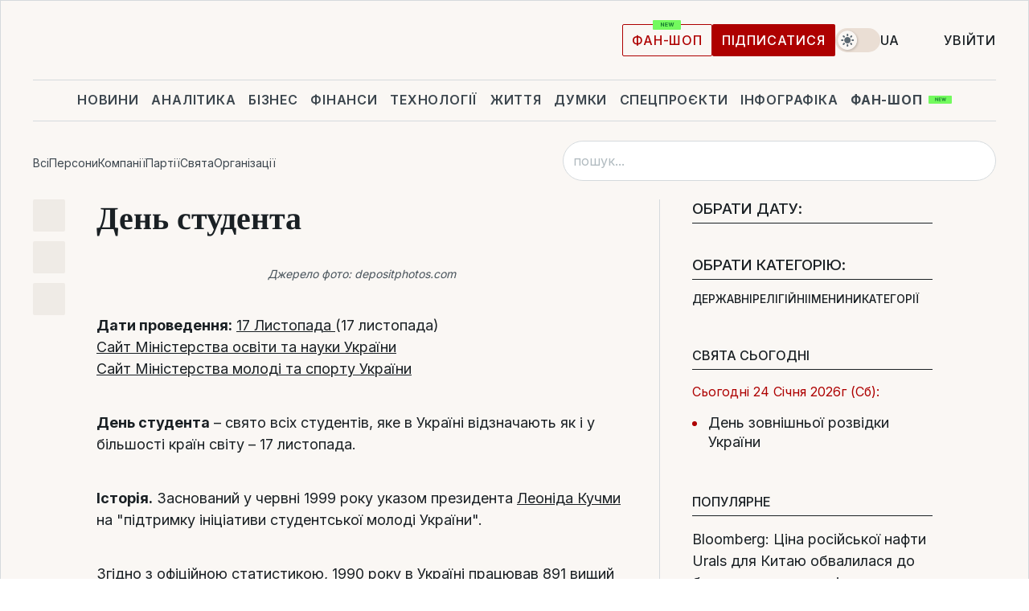

--- FILE ---
content_type: text/html; charset=UTF-8
request_url: https://file.liga.net/ua/holidays/den_stydenta
body_size: 27787
content:
<!DOCTYPE html>
<html data-project="file" lang="uk"
      data-theme="light">
<head>
    <meta charset="UTF-8">
    <meta name="robots" content="index, follow, max-image-preview:large">
<meta name="description" content="День студента - історія свята. Календар свят в Україні на ЛІГА.Досьє. Церковне, державне, професійне свято.">
<meta name="keywords" content="день студента">
<meta property="og:description" content="День студента - історія свята. Календар свят в Україні на ЛІГА.Досьє. Церковне, державне, професійне свято.">
<meta property="og:image" content="https://wsrv.nl/?output=webp&amp;url=storage.liga.net/images/general/2025/11/10/20251110151452-7103.jpg&amp;fit=cover">
<meta property="og:type" content="article">
<meta property="og:url" content="/ua/holidays/den_stydenta">
<meta property="og:title" content="День студента">
<meta property="fb:app_id" content="112838268763067">
<meta property="og:article:tag" content="день студента">
<meta property="og:article:section" content="">
<meta property="og:site_name" content="LIGA.net">
<meta name="twitter:card" content="summary_large_image">
<meta name="twitter:site" content="LIGA.net">
<meta name="twitter:title" content="День студента">
<meta name="twitter:description" content="">
<meta http-equiv="X-UA-Compatible" content="IE=edge">
<meta name="csrf-token" content=""><title>День студента: 17 листопада, фото, історія, опис, прикмети</title><!-- DNS prefetch -->
<link rel='dns-prefetch' href='//securepubads.g.doubleclick.net' crossorigin>
<link rel='dns-prefetch' href='//adservice.google.com' crossorigin>
<link rel='dns-prefetch' href='//staticxx.facebook.com' crossorigin>
<link rel="dns-prefetch" href="//weserv.nl">

<link rel='preconnect' href='https://www.google-analytics.com' crossorigin>
<link rel='preconnect' href="https://google.com.ua" crossorigin>
<link rel='preconnect' href="https://google.com" crossorigin>
<link rel='preconnect' href="https://pagead2.googlesyndication.com" crossorigin>
<link rel='preconnect' href="https://securepubads.g.doubleclick.net" crossorigin>
<link rel='preconnect' href="https://stats.g.doubleclick.net" crossorigin>
<link rel='preconnect' href='https://www.facebook.com' crossorigin>
<link rel='preconnect' href='https://tpc.googlesyndication.com/' crossorigin>


<link rel='preconnect' href="https://ajax.googleapis.com" crossorigin>
<link rel='preconnect' href="https://cdn.ampproject.org" crossorigin>
<link rel='preconnect' href="https://adservice.google.com.ua" crossorigin>
<link rel='preconnect' href="https://www.googletagservices.com" crossorigin>
<link rel='preconnect' href="https://www.googletagmanager.com" crossorigin>
<link rel='preconnect' href="https://csi.gstatic.com" crossorigin>
<link rel='preconnect' href="https://tt.onthe.io" crossorigin>
<link rel='preconnect' href="https://cdn.onthe.io" crossorigin>
<link rel='preconnect' href="https://loadercdn.com/" crossorigin>
<link rel='preconnect' href="https://connect.facebook.net" crossorigin>
<link rel='preconnect' href="https://storage.googleapis.com" crossorigin>
<link rel="preconnect" href="https://images.weserv.nl" crossorigin>
<link rel="preconnect" href="https://wsrv.nl" crossorigin>
<link rel='preconnect' href="https://cdn.liga.net" crossorigin>

<link rel="alternate" type="application/rss+xml" title="LIGA.net. Політика і новини світу" href="https://www.liga.net/ua/news/all/rss.xml">
<link rel="alternate" type="application/rss+xml" title="LIGA.net. Новини бізнесу" href="https://www.liga.net/ua/biz/all/rss.xml">
<link rel="alternate" type="application/rss+xml" title="LIGA.net. Новини телекому та технологій" href="https://www.liga.net/ua/tech/all/rss.xml">
<link rel="alternate" type="application/rss+xml" title="LIGA.net. Life - корисні поради та новини" href="https://www.liga.net/ua/life/all/rss.xml">
<link rel="alternate" type="application/rss+xml" title="LIGA.net. Новини фінансового світу" href="https://www.liga.net/ua/fin/export/all.xml">
<link rel="alternate" type="application/rss+xml" title="LIGA.net. Блоги" href="https://www.liga.net/ua/rss/blog.xml">

<meta name="viewport" content="width=device-width, initial-scale=1.0, maximum-scale=5">
<meta name="color-scheme" content="light dark">
    <style>
        /* Перевіряємо, чи користувач раніше обрав темну тему або його система налаштована на темну тему */
        :root {
            color-scheme: light dark; /* Допомагає уникнути блимання */
        }

        html[data-theme='dark'],
        @media (prefers-color-scheme: dark) {
            body {
                background-color: #1A2024;
                color: #FAF7F4;
            }
            /* Додайте інші критичні стилі для темної теми */
        }
    </style>

<link rel="preload" href="https://cdn.liga.net/assets/fonts/Inter/Inter-Cyrillic.woff2" as="font" crossorigin type="font/woff2">
<link rel="preload" href="https://cdn.liga.net/assets/fonts/Inter/Inter-Latin.woff2" as="font" crossorigin type="font/woff2">
<link rel="preload" href="https://cdn.liga.net/assets/fonts/Tinos/Tinos-Bold-Latin.woff2" as="font" crossorigin type="font/woff2">
<link rel="preload" href="https://cdn.liga.net/assets/fonts/Tinos/Tinos-Bold-Cyrillic.woff2" as="font" crossorigin type="font/woff2">
<script src="/cdn-cgi/scripts/7d0fa10a/cloudflare-static/rocket-loader.min.js" data-cf-settings="beb30ed3c0afec9fb333445a-|49"></script><link rel="preload" as="style" href="https://cdn.liga.net/assets/fonts/fonts.css" crossorigin="anonymous" onload="this.rel='stylesheet'"/>
<!--<link rel="stylesheet" href="https://cdn.liga.net/assets/fonts/fonts.css" media="print" onload="this.media='all'">-->

<meta property="fb:app_id" content="112838268763067">
<meta name="format-detection" content="telephone=no">

<link rel="publisher" href="https://plus.google.com/113610967144302019071">
<link rel="chrome-webstore-item" href="https://chrome.google.com/webstore/detail/noochlbenmacmjbccdfffbcloilhoceh">

<link rel="search" type="application/opensearchdescription+xml" title="LIGA.net" href="https://www.liga.net/search-ua.xml">

<!--for PWA-->
<link rel="apple-touch-icon" sizes="180x180" href="https://www.liga.net/design/images/pwa_icons/apple-touch-icon.png">
<link rel="icon" type="image/png" sizes="32x32" href="https://www.liga.net/design/images/pwa_icons/favicon-32x32.png">
<link rel="icon" type="image/png" sizes="16x16" href="https://www.liga.net/design/images/pwa_icons/favicon-16x16.png">
<link rel="manifest" href="https://www.liga.net/design/images/pwa_icons/site.webmanifest">
<link rel="mask-icon" href="https://www.liga.net/design/images/pwa_icons/safari-pinned-tab.svg" color="#e40d24">
<link rel="shortcut icon" href="https://www.liga.net/design/images/pwa_icons/favicon.ico">
<meta name="msapplication-TileColor" content="#e40d24">
<meta name="msapplication-config" content="https://www.liga.net/design/images/pwa_icons/browserconfig.xml">
<meta name="theme-color" content="#e40d24">
<!-- end for PWA-->

<link rel="stylesheet" href="https://cdn.liga.net/assets/css/global.css?v=2026012401" type="text/css">


    <script src="/js/lang/ua.js" type="beb30ed3c0afec9fb333445a-text/javascript"></script>
<link href="https://cdn.liga.net/pages/article/index.css?v=2026012401" media="screen" rel="stylesheet" type="text/css">
<link href="https://cdn.liga.net/pages/file/index.css?v=2026012401" media="screen" rel="stylesheet" type="text/css">
<link href="/ua/holidays/den_stydenta" rel="canonical">
<link href="/holidays/den_stydenta" hreflang="ru" rel="alternate">
<link href="/ua/holidays/den_stydenta" hreflang="uk" rel="alternate"><script type="beb30ed3c0afec9fb333445a-text/javascript">var page_razdel = '0';
var page_theme_id = '0';
var page_rubric = '0';
var page_tags = '0';
var page_id = '0';
var page_url = '/ua/holidays/den_stydenta';
var page_domain = location.hostname;
var main_domain = 'https://www.liga.net';
var current_domain = '';
var site_project = 'file';
var testUser = location.href.includes('?bannertest=1');
var cdn = 'https://cdn.liga.net';
var isCommercialArticle = '';
var socialProviders = [{"name":"facebook","url":"https:\/\/www.liga.net\/ua\/auth\/facebook","icon":"#fb-modal"},{"name":"google","url":"https:\/\/www.liga.net\/ua\/auth\/google","icon":"#google-modal"}];
</script>
        <script type="beb30ed3c0afec9fb333445a-text/javascript">(function(w,d,s,l,i){w[l]=w[l]||[];w[l].push({'gtm.start': new Date().getTime(),event:'gtm.js'});var f=d.getElementsByTagName(s)[0], j=d.createElement(s),dl=l!='dataLayer'?'&l='+l:'';j.async=true;j.src='https://www.googletagmanager.com/gtm.js?id='+i+dl;f.parentNode.insertBefore(j,f);})(window,document,'script','dataLayer','GTM-5NJRMLH');</script>

    <script src="/beta/js/libs/cookies.js?v=2026012401" type="beb30ed3c0afec9fb333445a-text/javascript"></script>
    <script type="beb30ed3c0afec9fb333445a-text/javascript">
        const botPattern = "(googlebot\/|bot|Googlebot-Mobile|Googlebot-Image|Google favicon|Mediapartners-Google|bingbot|slurp|java|wget|curl|Lighthouse)";
        const re = new RegExp(botPattern, 'i');
        const userAgent = navigator.userAgent;

        let realAgent = true;

        if (re.test(userAgent)) {
            let realAgent = false;
        }

        if (typeof lang === "undefined") {
            var lang = document.getElementsByTagName('html')[0].getAttribute('lang');
        }

        if (typeof locale === "undefined") {
            var locale = 'uk_UA';
        }
        const api = Cookies.withAttributes({path: '/', domain: 'liga.net', secure: true})

        var is_login = Cookies.get('is_login'),
            is_subscribe = isSubscribe = Cookies.get('is_subscribe'),
            is_show_ad = isShowAd = Cookies.get('isShowAd')

        const isHideAdvert = function () {
            var hideAdvert = is_show_ad === 'false' && is_login === 'true' || typeof realAgent !== 'undefined' && realAgent == false;

            if (isCommercialArticle === 'true') {
                hideAdvert = true;
            }

            return hideAdvert;
        }
        var user_id = (Cookies.get("user_id") === "" || Cookies.get("user_id") === undefined) ? 0 : Cookies.get("user_id");
        var user_email = Cookies.get("email");
    </script>

    <style>
        #catfish-wrapper {
            position: fixed;
            left: 0;
            right: 0;
            display: none;
            padding: 10px 0;
            background: rgba(0, 0, 0, .6);
            z-index: 899999;
            bottom: 0 !important
        }

        @media (max-width: 766px) {
            #catfish-wrapper {
                bottom: 60px;
                padding: 0;
            }
        }

        #catfish-wrapper div {
            width: 100% !important;
            text-align: center !important
        }

        #catfish-close-btn {
            margin: 0;
            display: none;
            width: 28px !important;
            position: absolute;
            top: 0;
            right: 0;
            height: 28px;
            background-image: url('[data-uri]');
            background-size: 100%;
            background-color: rgba(255, 255, 255, 0.95);
            cursor: pointer;
            z-index: 110000
        }

        #catfish-close-btn.visible {
            display: block;
        }

        #div-gpt-ad-BRANDING {
            display: flex;
        }

        #div-gpt-ad-BRANDING iframe {

        }

        @media (min-width: 1200px) {

            #div-gpt-ad-BRANDING iframe {
                position: fixed;
                left: 0;
                right: 0;
                top: 0;
                bottom: 0;
                width: 100%;
                height: 100vh;
                z-index: 0;
            }
        }
    </style>
</head>
<body data-page="dossier-holidays-view">
<noscript><iframe src='https://www.googletagmanager.com/ns.html?id=GTM-5NJRMLH' height='0' width='0' style='display:none;visibility:hidden'></iframe></noscript>

<div data-client-type="all" data-ad-slot="liganet_TOP_branding" data-template="none"></div>

<div class="container is-border">
    
<div class="support-cta">
    <div class="support-cta__text">Відповідальна якісна журналістика</div>
    <a href="https://www.liga.net/ua/donation" class="button button-sm support-cta__btn">Підписатися</a>
</div>

<header class="header">
    <div class="header__top">
        <a href="https://www.liga.net/ua" class="header__logo" aria-label="logo">
            <svg class="header__logo-icon" width="212" height="54">
                <use xlink:href="#logo"></use>
            </svg>
            <span class="sr-only">liga.net</span>
        </a>

        <div class="header__actions">
            <!--    <a href="#" class="weather-widget header__weather">-->
<!--          <span class="weather-widget__temperature">-->
<!--              <svg class="weather-widget__temperature-icon">-->
<!--                <use xlink:href="#weather"></use>-->
<!--              </svg>-->
<!--              -7°С-->
<!--          </span>-->
<!--        <span class="weather-widget__city">Івано-Франківськ</span>-->
<!--    </a>-->

            <label class="theme-switcher">
                <input type="checkbox" class="theme-switcher__input" />
                <span class="theme-switcher__control"></span>

                <span class="sr-only">theme</span>
            </label>

            <div class="dropdown-widget header__language">
    <div class="dropdown-widget__current">
        UA        <svg width="10" height="6">
            <use xlink:href="#chevron-down"></use>
        </svg>
    </div>

    <ul class="dropdown-widget__list top">
        
            <li class="dropdown-widget__item">
                <a href="/holidays/den_stydenta" class="dropdown-widget__link" onclick="if (!window.__cfRLUnblockHandlers) return false; setLangCookie('ru')" data-cf-modified-beb30ed3c0afec9fb333445a-="">
                    RU                </a>
            </li>
            </ul>
</div>

            <a href="https://shop.liga.net" target="_blank" class="button button-outline button-sm fan-btn hide-md" rel="nofollow">фан-шоп</a>

                            <a href="https://www.liga.net/ua/donation" class="button button-sm header__button header__button--last">Підписатися</a>
            
                            <div class="dropdown-widget__current js-show-auth">
                    <svg class="dropdown-widget__icon" width="14" height="15">
                        <use xlink:href="#user"></use>
                    </svg>
                    Увійти                </div>
            
            <button class="header__menu-btn js-toggle-menu">
                <svg width="14" height="14">
                    <use xlink:href="#menu-bar"></use>
                </svg>
                <span class="sr-only">Burger menu</span>
            </button>
        </div>
    </div>
</header>
<div class="header__bottom">
    <div class="search-widget header__search-for-menu">
        <form id="search_popup_menu" action="https://www.liga.net/ua/search/result" method="POST" class="search-widget__form">
            <input name="q" type="search" minlength="3" autocomplete="off" required placeholder="Пошук по сайту" class="search-widget__input">
            <button class="search-widget__send" type="submit" aria-label="Пошук">
                <svg>
                    <use xlink:href="#search-big"></use>
                </svg>
                <span class="sr-only">search-icon</span>
            </button>
        </form>
    </div>
    <a href="https://www.liga.net/ua" class="header__home hide-sm" aria-label="home">
        <svg class="header__home-icon">
            <use xlink:href="#home"></use>
        </svg>

        <span class="sr-only">home-icon</span>
    </a>
    <nav class="header-menu header__menu">

        <ul class="header-menu__list" id="menu">
            <li class="header-menu__item">
                <a href="https://news.liga.net/ua" class="header-menu__link">Новини</a>
            </li>
            <li class="header-menu__item">
                <a href="https://www.liga.net/ua/analytics" class="header-menu__link">Аналітика</a>
            </li>
            <li class="header-menu__item">
                <a href="https://biz.liga.net/ua" class="header-menu__link">Бізнес</a>
            </li>
            <li class="header-menu__item">
                <a href="https://finance.liga.net/ua" class="header-menu__link">Фінанси</a>
            </li>
            <li class="header-menu__item">
                <a href="https://tech.liga.net/ua" class="header-menu__link">Технології</a>
            </li>
            <li class="header-menu__item">
                <a href="https://life.liga.net" class="header-menu__link">Життя</a>
            </li>
            <li class="header-menu__item">
                <a href="https://www.liga.net/ua/opinion" class="header-menu__link">Думки</a>
            </li>
            <li class="header-menu__item">
                <a href="https://www.liga.net/ua/projects" class="header-menu__link">Спецпроєкти</a>
            </li>
            <li class="header-menu__item">
                <a href="https://www.liga.net/ua/infographic-of-the-day" class="header-menu__link">Інфографіка</a>
            </li>
            <li class="header-menu__item order">
                <a href="https://shop.liga.net" target="_blank" class="header-menu__link" rel="nofollow">
                    <b>фан-шоп</b>
                    <svg class="visible" width="29" height="10" viewBox="0 0 29 10" fill="none" xmlns="http://www.w3.org/2000/svg">
                        <rect width="29" height="9.94286" rx="0.951976" fill="#73FA5E"/>
                        <path d="M11.7062 2.51492V6.66016H10.9492L9.14577 4.05117H9.11541V6.66016H8.239V2.51492H9.00814L10.7974 5.12188H10.8338V2.51492H11.7062ZM12.7153 6.66016V2.51492H15.5085V3.2375H13.5917V4.22523H15.3647V4.94782H13.5917V5.93757H15.5165V6.66016H12.7153ZM17.4233 6.66016L16.2372 2.51492H17.1946L17.8807 5.39513H17.9151L18.6721 2.51492H19.4919L20.2468 5.4012H20.2833L20.9694 2.51492H21.9268L20.7407 6.66016H19.8866L19.0972 3.94996H19.0648L18.2774 6.66016H17.4233Z" fill="#187D31"/>
                    </svg>
                </a>
            </li>
                            <li class="header-menu__item">
                    <a href="https://www.liga.net/promocode/ua" class="header-menu__link">Промокоди</a>
                </li>
                <li class="header-menu__item">
                    <a href="https://file.liga.net/ua" class="header-menu__link">Досьє</a>
                </li>
                <li class="header-menu__item">
                    <a href="https://blog.liga.net" class="header-menu__link">Блоги</a>
                </li>
                <li class="header-menu__item">
                    <a href="https://www.liga.net/igaming//ua" class="header-menu__link">iGaming</a>
                </li>
                <li class="header-menu__item">
                    <a href="https://radnyky.liga.net/" class="header-menu__link">LIGA. Радників</a>
                </li>
                    </ul>
        <span class="header-menu__button" style="display: none;">...</span>
        <ul class="dropdown-widget header-menu__dropdown"></ul>
    </nav>

    <button type="button" class="header__search-btn js-toggle-search hide-sm" aria-label="Пошук">
        <svg>
            <use xlink:href="#search-big"></use>
        </svg>
        <span class="sr-only">searc-big-icon</span>
    </button>
</div>

<div class="search-widget header__search">
    <form id="search_popup" action="https://www.liga.net/ua/search/result" method="POST" class="search-widget__form">
        <input name="q" type="search" minlength="3" autocomplete="off" required placeholder="Пошук по сайту" class="search-widget__input">
        <button class="search-widget__send" type="submit" aria-label="Пошук">
            <svg>
                <use xlink:href="#search-big"></use>
            </svg>
            <span class="sr-only">search-big-icon-popup</span>
        </button>
    </form>
</div>


    
            
<div class="page-header">
    <ul class="page-header__menu">
                                                    <li class="page-header__menu-item">
                    <a class="page-header__menu-link"
                       href="/ua/results">
                        Всі                    </a>
                </li>
                                                                <li class="page-header__menu-item">
                    <a class="page-header__menu-link"
                       href="/ua/persons">
                        Персони                    </a>
                </li>
                                                                <li class="page-header__menu-item">
                    <a class="page-header__menu-link"
                       href="/ua/companies">
                        Компанії                    </a>
                </li>
                                                                <li class="page-header__menu-item">
                    <a class="page-header__menu-link"
                       href="/ua/parties">
                        Партії                    </a>
                </li>
                                                                <li class="page-header__menu-item">
                    <a class="page-header__menu-link"
                       href="/ua/holidays">
                        Свята                    </a>
                </li>
                                                                <li class="page-header__menu-item">
                    <a class="page-header__menu-link"
                       href="/ua/organizations">
                        Організації                    </a>
                </li>
                        </ul>

                    <form class="page-header__search" action="/ua/results" method="post">
            <input class="page-header__search-input" type="search"
                   placeholder="пошук..."
                   name="search"
                   value=""
                   autocomplete="off">

            <button class="page-header__search-send" type="submit">
                <svg width="20" height="20">
                    <use xlink:href="#search-big"></use>
                </svg>
            </button>
        </form>
    </div>    
    
<div class="file-end-view"><!--22222-->

    <div class="article__container">
        <article class="article">
            <div class="article-grid article__grid">

                <div class="article-content article-grid__content">

                    <div class="article-content__inner">
                        
<aside class="article-content__aside">
    <ul class="social-likes article-nav article-content__nav">
        <li class="article-nav__item">
            <a href="https://twitter.com/intent/tweet?url=https://file.liga.net/ua/holidays/den_stydenta&text=День студента: 17 листопада, фото, історія, опис, прикмети" target="_blank" class="article-nav__link tooltip-bottom" data-title="Поділитись в X">
                <svg>
                    <use xlink:href="#twiter-x"></use>
                </svg>
            </a>
        </li>
        <li class="article-nav__item">
            <a href="https://telegram.me/share/url?url=https://file.liga.net/ua/holidays/den_stydenta&text=День студента: 17 листопада, фото, історія, опис, прикмети" target="_blank" class="article-nav__link tooltip-bottom" data-title="Поділитись в Telegram">
                <svg>
                    <use xlink:href="#tg"></use>
                </svg>
            </a>
        </li>
        <li class="article-nav__item">
            <a href="https://www.facebook.com/sharer/sharer.php?u=https://file.liga.net/ua/holidays/den_stydenta" target="_blank" class="article-nav__link tooltip-bottom" data-title="Поділитись в Facebook">
                <svg>
                    <use xlink:href="#fb"></use>
                </svg>
            </a>
        </li>
    </ul>
</aside>

                        <header class="article-header article-grid__header">
                            <h1 class="article-header__title is-accent" itemprop="name">
                                День студента                            </h1>

                                                    </header>


                        <div class="article-body article-grid__body">

                            <figure class="article__figure">
                                <!--Image  В ВИДЖЕТАХ-->
                                    <picture><source media="(max-width: 0px)" srcset="https://wsrv.nl/?output=webp&url=storage.liga.net/images/general/2025/11/10/20251110151452-7103.jpg&fit=cover"><source media="(max-width: 0px)" srcset="https://wsrv.nl/?output=webp&url=storage.liga.net/images/general/2025/11/10/20251110151452-7103.jpg&fit=cover 1x, https://wsrv.nl/?output=webp&url=storage.liga.net/images/general/2025/11/10/20251110151452-7103.jpg&fit=cover&dpr=2 2x"><img class="lazy" loading="lazy" src="[data-uri]" data-src="https://wsrv.nl/?output=webp&url=storage.liga.net/images/general/2025/11/10/20251110151452-7103.jpg&fit=cover" srcset="https://wsrv.nl/?output=webp&url=storage.liga.net/images/general/2025/11/10/20251110151452-7103.jpg&fit=cover 1x, https://wsrv.nl/?output=webp&url=storage.liga.net/images/general/2025/11/10/20251110151452-7103.jpg&fit=cover&dpr=2 2x" alt="" title=""></picture>
                                <!--Image В ВИДЖЕТАХ-->

                                                                                                    <figcaption>Джерело фото: depositphotos.com</figcaption>
                                                            </figure>

                            <div class="person-info">

                                                                            <div>
                                                <b>Дати проведення:</b><!-- Убрать болд "Чибисова"-->
                                                <span itemprop="previousStartDate">
                                                                                                                                                                    <a href="/ua/holidays/2026-11-17">
                                                            17 Листопада                                                            </a>                                                                                                            

                                                                                                            (17 листопада)                                                </span>
                                            </div>
                                                                                                            <div class="person-links" itemprop="sameAs">
                                        <div><p align="left"><a href="https://mon.gov.ua/" target="_blank" rel="nofollow noopener noreferrer">Сайт Міністерства освіти та науки України</a><br><a href="https://mms.gov.ua/" target="_blank" rel="noopener nofollow">Сайт Міністерства молоді та спорту України</a></p></div>                                    </div>
                                
                            </div>

                            <div class="dosie-text" itemprop="description">
                                <div class="float-r-banner r768 r480 r320 fr">
                                        <div class="js-b-block ad " data-ad-slot="liganet_premium" data-client-type="mobile"></div>
                                </div>
                                <p align="left"><strong>День студента</strong> – свято всіх студентів, яке в Україні відзначають як і у більшості країн світу – 17 листопада.</p><p align="left"><b>Історія.</b> Заснований у червні 1999 року указом президента <a href="https://file.liga.net/ua/persons/leonid-kychma">Леоніда Кучми</a> на "підтримку ініціативи студентської молоді України".</p><p align="left">Згідно з офіційною статистикою, 1990 року в Україні працював 891 вищий навчальний заклад. На початок навчального 2008-2009 року в країні налічувався 881 виш (у тому числі 528 закладів I-II рівня акредитації та 353 – III-IV рівня). При цьому загальна кількість студентів в українських вишах складала 2763,8 тис. Ще сотні тисяч студентів навчались у технікумах, коледжах та училищах.</p><p align="left">Станом на січень 2017 в Україні мережа закладів вищої освіти І-II рівнів акредитації (коледжів, технікумів і училищ) налічує 742 заклади, з них 418 самостійних (175 - державної форми власності, 179 - комунальної та 64 - приватної форм власності), 324 структурні підрозділи університетів й академій.</p><p align="left">Сектор державної форми власності (заклади вищої освіти, що засновані державою, фінансуються з державного бюджету й підпорядковуються відповідному центральному органу виконавчої влади) включає 232 виші III-IV рівнів акредитації та 517 - I-II рівнів. Серед них 141 університет, 52 академії, 39 інститутів і консерваторій, 128 коледжів, 231 технікум і 158 училищ.</p></p>                                <div class="semantrum-container" id="semantrum-container-id" style="display: none;">
                                    <div class="semantrum-body"><!-- [if IE]><p class="semantrum-browserupgrade">You are using an <strong>outdated</strong> browser. Please <a href="http://browsehappy.com/">upgrade your browser</a> to improve your experience.</p><![endif]-->
                                        <div class="semantrum-header" id="semantrum-header-id">
                                            <h3 class="semantrum-header-text"><span id="media-portrait"></span> <a id="semantrum-main-link" target="_blank" href="https://promo.semantrum.net" rel="noopener noreferrer">Semantrum</a></h3>
                                        </div>
                                        <div class="semantrum-display-none semantrum-flex-container" id="chart-container">
                                            <div class="semantrum-statistic-chart-name"><span id="dynamic_chart_name"></span></div>
                                            <div id="statistic-chart" class="semantrum-statistic-chart"></div>
                                            <div class="semantrum-bar-chart-name"><span id="source_chart_name"></span></div>
                                            <div id="source-chart" class="semantrum-bar-chart"></div>
                                        </div>
                                        <div style="text-align: center;" class="semantrum-wrapper"><a id="promo_link" target="_blank"></a></div>
                                        <div class="semantrum-footer"><span id="semantrum-footer-text"></span></div>
                                        <script src="https://mediatest.semantrum.net/scripts/vendor.js" type="beb30ed3c0afec9fb333445a-text/javascript"></script>
                                        <script src="https://mediatest.semantrum.net/scripts/main.js" type="beb30ed3c0afec9fb333445a-text/javascript"></script>
                                    </div>
                                </div>
                            </div>


                            <div class="dossier-view-footer">
                                <div class="date-row">
                                    Досьє створено:<span> 17 Листопада 2017</span><br>
                                    Дата оновлення: <span>18 Грудня 2025</span>
                                </div>

                                                                        <div class="tags article__tags">
                                            <a href="https://www.liga.net/ua/tag/den-studenta" class="tags__link">день студента</a>                                        </div>
                                    

                            </div>


                            <div class="article-footer article-content__footer">
                                <div class="error-widget article-footer__widget">
                                    Якщо Ви помітили орфографічну помилку, виділіть її мишкою і натисніть Ctrl+Enter.                                </div>

                                <div class="banner banner-video-center visible-md">
                                    <div class="b-blocks" id="contentRoll">
            <div id="content_banner_block_main">
            <div data-type="_mgwidget" data-widget-id="1013247" data-src-id="file.liga.net" style="margin-bottom:20px;"></div>
            <script type="beb30ed3c0afec9fb333445a-text/javascript">
                (function() {
                    const instanceId = 'contentRoll_' + Math.random().toString(36).substring(2, 9);

                    if (window[instanceId]) {
                        return;
                    }
                    window[instanceId] = true;

                    function loadMainRollScript() {
                        var head = document.getElementsByTagName('head')[0];
                        var script = document.createElement('script');
                        script.async = 'true';
                        script.src = "https://jsc.mgid.com/site/598308.js";
                        head.appendChild(script);
                        (function(w,q){w[q]=w[q]||[];w[q].push(["_mgc.load"])})(window,"_mgq");
                    }

                    let isAdvScriptLoaded = false;

                    function onScroll() {
                        const scrolledHeight = window.scrollY;
                        const viewportHeight = window.innerHeight;
                        if (scrolledHeight > 0.2 * viewportHeight && !isAdvScriptLoaded) {
                            isAdvScriptLoaded = true;
                            loadMainRollScript();
                            window.removeEventListener('scroll', onScroll);
                        }
                    }
                    window.addEventListener('scroll', onScroll);
                })();
            </script>
        </div>
    </div>                                </div>
                                <div class="news-banner-block">
                                        <div class="js-b-block ad " data-ad-slot="liganet_3_ros" data-client-type="mobile"></div>
                                </div>

                                                                    <!--блок "Праздник в других календарях" для конечной праздников -->
                                                                            <div class="holiday_another-country">
                                            <div class="main-title">
                                                <span>Свято в інших календарях</span>
                                            </div>

                                                                                                <div class="another-country">
                                                        <a href="/ua/holidays/countries/ukraina">
                                                            <!--Image  В ВИДЖЕТАХ-->
                                                                <picture><source media="(max-width: 0px)" srcset="https://wsrv.nl/?output=webp&url=www.liga.net/images/general/2016/09/02/20160902190643-6136.png&fit=cover"><source media="(max-width: 0px)" srcset="https://wsrv.nl/?output=webp&url=www.liga.net/images/general/2016/09/02/20160902190643-6136.png&fit=cover 1x, https://wsrv.nl/?output=webp&url=www.liga.net/images/general/2016/09/02/20160902190643-6136.png&fit=cover&dpr=2 2x"><img class="lazy" loading="lazy" src="[data-uri]" data-src="https://wsrv.nl/?output=webp&url=www.liga.net/images/general/2016/09/02/20160902190643-6136.png&fit=cover" srcset="https://wsrv.nl/?output=webp&url=www.liga.net/images/general/2016/09/02/20160902190643-6136.png&fit=cover 1x, https://wsrv.nl/?output=webp&url=www.liga.net/images/general/2016/09/02/20160902190643-6136.png&fit=cover&dpr=2 2x" alt="Украина" title="Украина"></picture>                                                            <!--Image В ВИДЖЕТАХ-->
                                                            <span>Украина</span>
                                                        </a>
                                                </div>
                                                
                                            <div class="clear"></div>
                                        </div>
                                                                        <!--блок "Праздник в других календарях" для конечной праздников -->

                                    <!--блок "Родственные праздники" для конечной праздников -->
                                                                        <!--блок "Родственные праздники" для конечной праздников -->

                                    <!--блок "Именины в этот день" для конечной праздников -->
                                                                        <!--блок "Именины в этот день" для конечной праздников -->
                                    <!--Блок дни рождения лист В ВИДЖЕТАХ-->
                                        <div class="birthday-person_box">
        <div class="main-title">
            <span>Дні народження</span>
            <span class="hr"></span>
        </div>
        <div class="birthday-person_date">24 Січня</div>
        <div class="clear"></div>
                <div class="birthday-item">

                <a href="/ua/persons/zabrodskiy-mikhail">
                    <div class="birthday-item_img">
                        <!--Image  В ВИДЖЕТАХ-->
                            <picture><source media="(max-width: 303px)" srcset="https://wsrv.nl/?output=webp&url=storage.liga.net/images/general/2026/01/21/20260121162535-3846.jpg&w=303&h=300&fit=cover"><source media="(max-width: 303px)" srcset="https://wsrv.nl/?output=webp&url=storage.liga.net/images/general/2026/01/21/20260121162535-3846.jpg&w=303&h=300&fit=cover 1x, https://wsrv.nl/?output=webp&url=storage.liga.net/images/general/2026/01/21/20260121162535-3846.jpg&w=303&h=300&fit=cover&dpr=2 2x"><img class="lazy" loading="lazy" src="[data-uri]" data-src="https://wsrv.nl/?output=webp&url=storage.liga.net/images/general/2026/01/21/20260121162535-3846.jpg&w=303&h=300&fit=cover" srcset="https://wsrv.nl/?output=webp&url=storage.liga.net/images/general/2026/01/21/20260121162535-3846.jpg&w=303&h=300&fit=cover 1x, https://wsrv.nl/?output=webp&url=storage.liga.net/images/general/2026/01/21/20260121162535-3846.jpg&w=303&h=300&fit=cover&dpr=2 2x" alt="" title="" width="303" height="300"></picture>
                        <!--Image В ВИДЖЕТАХ-->
                    </div>
                    <div class="birthday-item_desc">
                        <div class="item-title">Забродський Михайло</div>
                        <span>Екснародний депутат Верховної Ради IX скликання (Європейська солідарність), екскомандувач Десантно-штурмовими військами України</span>
                    </div>
                </a>
                <div class="clear"></div>
        </div>
                <div class="birthday-item">

                <a href="/ua/persons/belenyuk-jan">
                    <div class="birthday-item_img">
                        <!--Image  В ВИДЖЕТАХ-->
                            <picture><source media="(max-width: 303px)" srcset="https://wsrv.nl/?output=webp&url=storage.liga.net/images/general/2026/01/21/20260121161146-2361.jpg&w=303&h=300&fit=cover"><source media="(max-width: 303px)" srcset="https://wsrv.nl/?output=webp&url=storage.liga.net/images/general/2026/01/21/20260121161146-2361.jpg&w=303&h=300&fit=cover 1x, https://wsrv.nl/?output=webp&url=storage.liga.net/images/general/2026/01/21/20260121161146-2361.jpg&w=303&h=300&fit=cover&dpr=2 2x"><img class="lazy" loading="lazy" src="[data-uri]" data-src="https://wsrv.nl/?output=webp&url=storage.liga.net/images/general/2026/01/21/20260121161146-2361.jpg&w=303&h=300&fit=cover" srcset="https://wsrv.nl/?output=webp&url=storage.liga.net/images/general/2026/01/21/20260121161146-2361.jpg&w=303&h=300&fit=cover 1x, https://wsrv.nl/?output=webp&url=storage.liga.net/images/general/2026/01/21/20260121161146-2361.jpg&w=303&h=300&fit=cover&dpr=2 2x" alt="" title="" width="303" height="300"></picture>
                        <!--Image В ВИДЖЕТАХ-->
                    </div>
                    <div class="birthday-item_desc">
                        <div class="item-title">Беленюк Жан</div>
                        <span>Борець греко-римського стилю, олімпійський чемпіон, народний депутат Верховної Ради IX скликання (Слуга народу)	</span>
                    </div>
                </a>
                <div class="clear"></div>
        </div>
                <div class="birthday-item">

                <a href="/ua/persons/mun-chzhe-in">
                    <div class="birthday-item_img">
                        <!--Image  В ВИДЖЕТАХ-->
                            <picture><source media="(max-width: 303px)" srcset="https://wsrv.nl/?output=webp&url=storage.liga.net/images/general/2026/01/21/20260121163740-3451.jpg&w=303&h=300&fit=cover"><source media="(max-width: 303px)" srcset="https://wsrv.nl/?output=webp&url=storage.liga.net/images/general/2026/01/21/20260121163740-3451.jpg&w=303&h=300&fit=cover 1x, https://wsrv.nl/?output=webp&url=storage.liga.net/images/general/2026/01/21/20260121163740-3451.jpg&w=303&h=300&fit=cover&dpr=2 2x"><img class="lazy" loading="lazy" src="[data-uri]" data-src="https://wsrv.nl/?output=webp&url=storage.liga.net/images/general/2026/01/21/20260121163740-3451.jpg&w=303&h=300&fit=cover" srcset="https://wsrv.nl/?output=webp&url=storage.liga.net/images/general/2026/01/21/20260121163740-3451.jpg&w=303&h=300&fit=cover 1x, https://wsrv.nl/?output=webp&url=storage.liga.net/images/general/2026/01/21/20260121163740-3451.jpg&w=303&h=300&fit=cover&dpr=2 2x" alt="" title="" width="303" height="300"></picture>
                        <!--Image В ВИДЖЕТАХ-->
                    </div>
                    <div class="birthday-item_desc">
                        <div class="item-title">Мун Чже Ін</div>
                        <span>Експрезидент Республіки Корея</span>
                    </div>
                </a>
                <div class="clear"></div>
        </div>
                <div class="birthday-item">

                <a href="/ua/persons/marchenko-sergey">
                    <div class="birthday-item_img">
                        <!--Image  В ВИДЖЕТАХ-->
                            <picture><source media="(max-width: 303px)" srcset="https://wsrv.nl/?output=webp&url=storage.liga.net/images/general/2025/05/22/20250522175756-3878.jpg&w=303&h=300&fit=cover"><source media="(max-width: 303px)" srcset="https://wsrv.nl/?output=webp&url=storage.liga.net/images/general/2025/05/22/20250522175756-3878.jpg&w=303&h=300&fit=cover 1x, https://wsrv.nl/?output=webp&url=storage.liga.net/images/general/2025/05/22/20250522175756-3878.jpg&w=303&h=300&fit=cover&dpr=2 2x"><img class="lazy" loading="lazy" src="[data-uri]" data-src="https://wsrv.nl/?output=webp&url=storage.liga.net/images/general/2025/05/22/20250522175756-3878.jpg&w=303&h=300&fit=cover" srcset="https://wsrv.nl/?output=webp&url=storage.liga.net/images/general/2025/05/22/20250522175756-3878.jpg&w=303&h=300&fit=cover 1x, https://wsrv.nl/?output=webp&url=storage.liga.net/images/general/2025/05/22/20250522175756-3878.jpg&w=303&h=300&fit=cover&dpr=2 2x" alt="" title="" width="303" height="300"></picture>
                        <!--Image В ВИДЖЕТАХ-->
                    </div>
                    <div class="birthday-item_desc">
                        <div class="item-title">Марченко Сергій</div>
                        <span>Міністр фінансів України</span>
                    </div>
                </a>
                <div class="clear"></div>
        </div>
            </div>
                                    <!--ПРАЗДНИКИ ЛИСТ В ВИДЖЕТАХ-->
                                        <div class="holidays-week">
        <div class="main-title">
                            <span>Найближчі свята</span>
                    </div>
                    <div class="one-day ">

                                <div  class="one-day-date ">
                    <a href="/ua/holidays/2026-01-26">
                        26 Січня                    </a>
                </div>
                                            <div  class="holiday ">
                                <a href="/ua/holidays/vsemirnii_den_tamojni">
                                    Всесвітній день митниці                                </a>
                                                            </div>
                                                                <div  class="holiday ">
                                <a href="/ua/holidays/den_rabotnika_kontrolnominusrevizionnoi_slyjbi_ykraini">
                                    День працівника контрольно-ревізійної служби України                                </a>
                                                            </div>
                                                <div class="clear"></div>
        </div>

                    <div class="one-day ">

                                <div  class="one-day-date ">
                    <a href="/ua/holidays/2026-01-27">
                        27 Січня                    </a>
                </div>
                                            <div  class="holiday ">
                                <a href="/ua/holidays/mejdynarodnii_den_pamyati_jertv_holokosta">
                                    Міжнародний день пам'яті жертв Голокосту                                </a>
                                                            </div>
                                                <div class="clear"></div>
        </div>

            

        
    </div>
<div class="clear"></div>
                                    <!--ПРАЗДНИКИ ЛИСТ В ВИДЖЕТАХ-->


                            </div>


                        </div>
                    </div>

                </div>

                <div class="article-sidebar article-grid__sidebar">
                        <div class="js-b-block ad " data-ad-slot="liganet_premium" data-client-type="desktop"></div>

                    <div class="article-sidebar__widget">
                        <!--Календарь и меню категорий В ВИДЖЕТАХ-->
                            <div class="calendar">
        <div class="service-title">Обрати дату:</div>
        <input class="datepicker-for-holidays-list" type="hidden" readonly="" value="" data-date="" id="datepicker">

        <div class="type">
            <div class="service-title">Обрати категорію:</div>
            <div class="type-links">
                                    <div class="wrapper-type">
                        <button type="button" data-type-id="3583561">
                            Державні                        </button>

                        <div class="more-type right-col" data-id="3583561">
                                                            
                                <a class="one-type" href="/ua/holidays/countries/ukraina">
                                    <!--Image  В ВИДЖЕТАХ-->
                                        <picture><source media="(max-width: 0px)" srcset="https://wsrv.nl/?output=webp&url=www.liga.net/images/general/2016/09/02/20160902190643-6136.png&fit=cover"><source media="(max-width: 0px)" srcset="https://wsrv.nl/?output=webp&url=www.liga.net/images/general/2016/09/02/20160902190643-6136.png&fit=cover 1x, https://wsrv.nl/?output=webp&url=www.liga.net/images/general/2016/09/02/20160902190643-6136.png&fit=cover&dpr=2 2x"><img class="lazy" loading="lazy" src="[data-uri]" data-src="https://wsrv.nl/?output=webp&url=www.liga.net/images/general/2016/09/02/20160902190643-6136.png&fit=cover" srcset="https://wsrv.nl/?output=webp&url=www.liga.net/images/general/2016/09/02/20160902190643-6136.png&fit=cover 1x, https://wsrv.nl/?output=webp&url=www.liga.net/images/general/2016/09/02/20160902190643-6136.png&fit=cover&dpr=2 2x" alt="Україна" title="Україна"></picture>                                    <!--Image В ВИДЖЕТАХ-->
                                    Україна                                </a>
                                                            
                                <a class="one-type" href="/ua/holidays/countries/111">
                                    <!--Image  В ВИДЖЕТАХ-->
                                        <picture><source media="(max-width: 0px)" srcset="https://wsrv.nl/?output=webp&url=www.liga.net/images/general/2016/09/28/20160928112431-2117.jpg&fit=cover"><source media="(max-width: 0px)" srcset="https://wsrv.nl/?output=webp&url=www.liga.net/images/general/2016/09/28/20160928112431-2117.jpg&fit=cover 1x, https://wsrv.nl/?output=webp&url=www.liga.net/images/general/2016/09/28/20160928112431-2117.jpg&fit=cover&dpr=2 2x"><img class="lazy" loading="lazy" src="[data-uri]" data-src="https://wsrv.nl/?output=webp&url=www.liga.net/images/general/2016/09/28/20160928112431-2117.jpg&fit=cover" srcset="https://wsrv.nl/?output=webp&url=www.liga.net/images/general/2016/09/28/20160928112431-2117.jpg&fit=cover 1x, https://wsrv.nl/?output=webp&url=www.liga.net/images/general/2016/09/28/20160928112431-2117.jpg&fit=cover&dpr=2 2x" alt="Лихтенштейн" title="Лихтенштейн"></picture>                                    <!--Image В ВИДЖЕТАХ-->
                                    Лихтенштейн                                </a>
                                                            
                                <a class="one-type" href="/ua/holidays/countries/irlandiya">
                                    <!--Image  В ВИДЖЕТАХ-->
                                        <picture><source media="(max-width: 0px)" srcset="https://wsrv.nl/?output=webp&url=www.liga.net/images/general/2018/04/02/20180402132935-1533.gif&fit=cover"><source media="(max-width: 0px)" srcset="https://wsrv.nl/?output=webp&url=www.liga.net/images/general/2018/04/02/20180402132935-1533.gif&fit=cover 1x, https://wsrv.nl/?output=webp&url=www.liga.net/images/general/2018/04/02/20180402132935-1533.gif&fit=cover&dpr=2 2x"><img class="lazy" loading="lazy" src="[data-uri]" data-src="https://wsrv.nl/?output=webp&url=www.liga.net/images/general/2018/04/02/20180402132935-1533.gif&fit=cover" srcset="https://wsrv.nl/?output=webp&url=www.liga.net/images/general/2018/04/02/20180402132935-1533.gif&fit=cover 1x, https://wsrv.nl/?output=webp&url=www.liga.net/images/general/2018/04/02/20180402132935-1533.gif&fit=cover&dpr=2 2x" alt="Ірландія" title="Ірландія"></picture>                                    <!--Image В ВИДЖЕТАХ-->
                                    Ірландія                                </a>
                                                            
                                <a class="one-type" href="/ua/holidays/countries/gruziya">
                                    <!--Image  В ВИДЖЕТАХ-->
                                        <picture><source media="(max-width: 0px)" srcset="https://wsrv.nl/?output=webp&url=www.liga.net/images/general/2016/09/13/20160913171151-8100.jpg&fit=cover"><source media="(max-width: 0px)" srcset="https://wsrv.nl/?output=webp&url=www.liga.net/images/general/2016/09/13/20160913171151-8100.jpg&fit=cover 1x, https://wsrv.nl/?output=webp&url=www.liga.net/images/general/2016/09/13/20160913171151-8100.jpg&fit=cover&dpr=2 2x"><img class="lazy" loading="lazy" src="[data-uri]" data-src="https://wsrv.nl/?output=webp&url=www.liga.net/images/general/2016/09/13/20160913171151-8100.jpg&fit=cover" srcset="https://wsrv.nl/?output=webp&url=www.liga.net/images/general/2016/09/13/20160913171151-8100.jpg&fit=cover 1x, https://wsrv.nl/?output=webp&url=www.liga.net/images/general/2016/09/13/20160913171151-8100.jpg&fit=cover&dpr=2 2x" alt="Грузія" title="Грузія"></picture>                                    <!--Image В ВИДЖЕТАХ-->
                                    Грузія                                </a>
                                                    </div>
                    </div>
                                    <div class="wrapper-type">
                        <button type="button" data-type-id="3583562">
                            Релігійні                        </button>

                        <div class="more-type right-col" data-id="3583562">
                                                            
                                <a class="one-type" href="/ua/holidays/religions/pravoslavie">
                                    <!--Image  В ВИДЖЕТАХ-->
                                        <picture><source media="(max-width: 0px)" srcset="https://wsrv.nl/?output=webp&url=www.liga.net/images/general/2017/04/14/20170414123934-3863.jpg&fit=cover"><source media="(max-width: 0px)" srcset="https://wsrv.nl/?output=webp&url=www.liga.net/images/general/2017/04/14/20170414123934-3863.jpg&fit=cover 1x, https://wsrv.nl/?output=webp&url=www.liga.net/images/general/2017/04/14/20170414123934-3863.jpg&fit=cover&dpr=2 2x"><img class="lazy" loading="lazy" src="[data-uri]" data-src="https://wsrv.nl/?output=webp&url=www.liga.net/images/general/2017/04/14/20170414123934-3863.jpg&fit=cover" srcset="https://wsrv.nl/?output=webp&url=www.liga.net/images/general/2017/04/14/20170414123934-3863.jpg&fit=cover 1x, https://wsrv.nl/?output=webp&url=www.liga.net/images/general/2017/04/14/20170414123934-3863.jpg&fit=cover&dpr=2 2x" alt="Православ&#039;я" title="Православ&#039;я"></picture>                                    <!--Image В ВИДЖЕТАХ-->
                                    Православ'я                                </a>
                                                            
                                <a class="one-type" href="/ua/holidays/religions/musulmanskie">
                                    <!--Image  В ВИДЖЕТАХ-->
                                        <picture><source media="(max-width: 0px)" srcset="https://wsrv.nl/?output=webp&url=www.liga.net/images/general/2017/04/14/20170414123932-6634.jpg&fit=cover"><source media="(max-width: 0px)" srcset="https://wsrv.nl/?output=webp&url=www.liga.net/images/general/2017/04/14/20170414123932-6634.jpg&fit=cover 1x, https://wsrv.nl/?output=webp&url=www.liga.net/images/general/2017/04/14/20170414123932-6634.jpg&fit=cover&dpr=2 2x"><img class="lazy" loading="lazy" src="[data-uri]" data-src="https://wsrv.nl/?output=webp&url=www.liga.net/images/general/2017/04/14/20170414123932-6634.jpg&fit=cover" srcset="https://wsrv.nl/?output=webp&url=www.liga.net/images/general/2017/04/14/20170414123932-6634.jpg&fit=cover 1x, https://wsrv.nl/?output=webp&url=www.liga.net/images/general/2017/04/14/20170414123932-6634.jpg&fit=cover&dpr=2 2x" alt="Мусульманство" title="Мусульманство"></picture>                                    <!--Image В ВИДЖЕТАХ-->
                                    Мусульманство                                </a>
                                                            
                                <a class="one-type" href="/ua/holidays/religions/iudeyskie">
                                    <!--Image  В ВИДЖЕТАХ-->
                                        <picture><source media="(max-width: 0px)" srcset="https://wsrv.nl/?output=webp&url=www.liga.net/images/general/2018/04/02/20180402130426-9648.png&fit=cover"><source media="(max-width: 0px)" srcset="https://wsrv.nl/?output=webp&url=www.liga.net/images/general/2018/04/02/20180402130426-9648.png&fit=cover 1x, https://wsrv.nl/?output=webp&url=www.liga.net/images/general/2018/04/02/20180402130426-9648.png&fit=cover&dpr=2 2x"><img class="lazy" loading="lazy" src="[data-uri]" data-src="https://wsrv.nl/?output=webp&url=www.liga.net/images/general/2018/04/02/20180402130426-9648.png&fit=cover" srcset="https://wsrv.nl/?output=webp&url=www.liga.net/images/general/2018/04/02/20180402130426-9648.png&fit=cover 1x, https://wsrv.nl/?output=webp&url=www.liga.net/images/general/2018/04/02/20180402130426-9648.png&fit=cover&dpr=2 2x" alt="Юдаїзм" title="Юдаїзм"></picture>                                    <!--Image В ВИДЖЕТАХ-->
                                    Юдаїзм                                </a>
                                                            
                                <a class="one-type" href="/ua/holidays/religions/induistskie-38">
                                    <!--Image  В ВИДЖЕТАХ-->
                                        <picture><source media="(max-width: 0px)" srcset="https://wsrv.nl/?output=webp&url=www.liga.net/images/general/2023/10/07/20231007212348-5625.png&fit=cover"><source media="(max-width: 0px)" srcset="https://wsrv.nl/?output=webp&url=www.liga.net/images/general/2023/10/07/20231007212348-5625.png&fit=cover 1x, https://wsrv.nl/?output=webp&url=www.liga.net/images/general/2023/10/07/20231007212348-5625.png&fit=cover&dpr=2 2x"><img class="lazy" loading="lazy" src="[data-uri]" data-src="https://wsrv.nl/?output=webp&url=www.liga.net/images/general/2023/10/07/20231007212348-5625.png&fit=cover" srcset="https://wsrv.nl/?output=webp&url=www.liga.net/images/general/2023/10/07/20231007212348-5625.png&fit=cover 1x, https://wsrv.nl/?output=webp&url=www.liga.net/images/general/2023/10/07/20231007212348-5625.png&fit=cover&dpr=2 2x" alt="Індуїзм" title="Індуїзм"></picture>                                    <!--Image В ВИДЖЕТАХ-->
                                    Індуїзм                                </a>
                                                            
                                <a class="one-type" href="/ua/holidays/religions/buddizm">
                                    <!--Image  В ВИДЖЕТАХ-->
                                        <picture><source media="(max-width: 0px)" srcset="https://wsrv.nl/?output=webp&url=www.liga.net/images/general/2017/04/14/20170414123930-4014.jpg&fit=cover"><source media="(max-width: 0px)" srcset="https://wsrv.nl/?output=webp&url=www.liga.net/images/general/2017/04/14/20170414123930-4014.jpg&fit=cover 1x, https://wsrv.nl/?output=webp&url=www.liga.net/images/general/2017/04/14/20170414123930-4014.jpg&fit=cover&dpr=2 2x"><img class="lazy" loading="lazy" src="[data-uri]" data-src="https://wsrv.nl/?output=webp&url=www.liga.net/images/general/2017/04/14/20170414123930-4014.jpg&fit=cover" srcset="https://wsrv.nl/?output=webp&url=www.liga.net/images/general/2017/04/14/20170414123930-4014.jpg&fit=cover 1x, https://wsrv.nl/?output=webp&url=www.liga.net/images/general/2017/04/14/20170414123930-4014.jpg&fit=cover&dpr=2 2x" alt="Буддизм" title="Буддизм"></picture>                                    <!--Image В ВИДЖЕТАХ-->
                                    Буддизм                                </a>
                                                    </div>
                    </div>
                                    <div class="wrapper-type">
                        <button type="button" data-type-id="3583406">
                            Іменини                        </button>

                        <div class="more-type right-col" data-id="3583406">
                                                            
                                <a class="one-type" href="/ua/holidays/names/mujskie">
                                    <!--Image  В ВИДЖЕТАХ-->
                                        <picture><source media="(max-width: 0px)" srcset="https://wsrv.nl/?output=webp&url=www.liga.net/images/general/2017/04/12/20170412132055-6158.png&fit=cover"><source media="(max-width: 0px)" srcset="https://wsrv.nl/?output=webp&url=www.liga.net/images/general/2017/04/12/20170412132055-6158.png&fit=cover 1x, https://wsrv.nl/?output=webp&url=www.liga.net/images/general/2017/04/12/20170412132055-6158.png&fit=cover&dpr=2 2x"><img class="lazy" loading="lazy" src="[data-uri]" data-src="https://wsrv.nl/?output=webp&url=www.liga.net/images/general/2017/04/12/20170412132055-6158.png&fit=cover" srcset="https://wsrv.nl/?output=webp&url=www.liga.net/images/general/2017/04/12/20170412132055-6158.png&fit=cover 1x, https://wsrv.nl/?output=webp&url=www.liga.net/images/general/2017/04/12/20170412132055-6158.png&fit=cover&dpr=2 2x" alt="Чоловічі" title="Чоловічі"></picture>                                    <!--Image В ВИДЖЕТАХ-->
                                    Чоловічі                                </a>
                                                            
                                <a class="one-type" href="/ua/holidays/names/jenskie">
                                    <!--Image  В ВИДЖЕТАХ-->
                                        <picture><source media="(max-width: 0px)" srcset="https://wsrv.nl/?output=webp&url=www.liga.net/images/general/2017/04/12/20170412132058-4616.png&fit=cover"><source media="(max-width: 0px)" srcset="https://wsrv.nl/?output=webp&url=www.liga.net/images/general/2017/04/12/20170412132058-4616.png&fit=cover 1x, https://wsrv.nl/?output=webp&url=www.liga.net/images/general/2017/04/12/20170412132058-4616.png&fit=cover&dpr=2 2x"><img class="lazy" loading="lazy" src="[data-uri]" data-src="https://wsrv.nl/?output=webp&url=www.liga.net/images/general/2017/04/12/20170412132058-4616.png&fit=cover" srcset="https://wsrv.nl/?output=webp&url=www.liga.net/images/general/2017/04/12/20170412132058-4616.png&fit=cover 1x, https://wsrv.nl/?output=webp&url=www.liga.net/images/general/2017/04/12/20170412132058-4616.png&fit=cover&dpr=2 2x" alt="Жіночі" title="Жіночі"></picture>                                    <!--Image В ВИДЖЕТАХ-->
                                    Жіночі                                </a>
                                                            
                                <a class="one-type" href="/ua/holidays/names/dopolnitelnyy">
                                    <!--Image  В ВИДЖЕТАХ-->
                                        <picture><source media="(max-width: 0px)" srcset="https://wsrv.nl/?output=webp&url=www.liga.net/images/general/2017/05/16/20170516140600-1328.jpg&fit=cover"><source media="(max-width: 0px)" srcset="https://wsrv.nl/?output=webp&url=www.liga.net/images/general/2017/05/16/20170516140600-1328.jpg&fit=cover 1x, https://wsrv.nl/?output=webp&url=www.liga.net/images/general/2017/05/16/20170516140600-1328.jpg&fit=cover&dpr=2 2x"><img class="lazy" loading="lazy" src="[data-uri]" data-src="https://wsrv.nl/?output=webp&url=www.liga.net/images/general/2017/05/16/20170516140600-1328.jpg&fit=cover" srcset="https://wsrv.nl/?output=webp&url=www.liga.net/images/general/2017/05/16/20170516140600-1328.jpg&fit=cover 1x, https://wsrv.nl/?output=webp&url=www.liga.net/images/general/2017/05/16/20170516140600-1328.jpg&fit=cover&dpr=2 2x" alt="дополнительный" title="дополнительный"></picture>                                    <!--Image В ВИДЖЕТАХ-->
                                    дополнительный                                </a>
                                                    </div>
                    </div>
                                    <div class="wrapper-type">
                        <button type="button" data-type-id="3583405">
                            Категорії                        </button>

                        <div class="more-type right-col" data-id="3583405">
                                                            
                                <a class="one-type" href="/ua/holidays/categories/yuridicheskie">
                                    <!--Image  В ВИДЖЕТАХ-->
                                                                        <!--Image В ВИДЖЕТАХ-->
                                    Юридичні                                </a>
                                                            
                                <a class="one-type" href="/ua/holidays/categories/tserkovnye">
                                    <!--Image  В ВИДЖЕТАХ-->
                                                                        <!--Image В ВИДЖЕТАХ-->
                                    Церковні                                </a>
                                                            
                                <a class="one-type" href="/ua/holidays/categories/sportivnye">
                                    <!--Image  В ВИДЖЕТАХ-->
                                        <picture><source media="(max-width: 0px)" srcset="https://wsrv.nl/?output=webp&url=www.liga.net/images/general/2017/04/12/20170412154000-7647.png&fit=cover"><source media="(max-width: 0px)" srcset="https://wsrv.nl/?output=webp&url=www.liga.net/images/general/2017/04/12/20170412154000-7647.png&fit=cover 1x, https://wsrv.nl/?output=webp&url=www.liga.net/images/general/2017/04/12/20170412154000-7647.png&fit=cover&dpr=2 2x"><img class="lazy" loading="lazy" src="[data-uri]" data-src="https://wsrv.nl/?output=webp&url=www.liga.net/images/general/2017/04/12/20170412154000-7647.png&fit=cover" srcset="https://wsrv.nl/?output=webp&url=www.liga.net/images/general/2017/04/12/20170412154000-7647.png&fit=cover 1x, https://wsrv.nl/?output=webp&url=www.liga.net/images/general/2017/04/12/20170412154000-7647.png&fit=cover&dpr=2 2x" alt="Спортивні" title="Спортивні"></picture>                                    <!--Image В ВИДЖЕТАХ-->
                                    Спортивні                                </a>
                                                            
                                <a class="one-type" href="/ua/holidays/categories/semeynye">
                                    <!--Image  В ВИДЖЕТАХ-->
                                        <picture><source media="(max-width: 0px)" srcset="https://wsrv.nl/?output=webp&url=www.liga.net/images/general/2017/04/12/20170412151809-1020.png&fit=cover"><source media="(max-width: 0px)" srcset="https://wsrv.nl/?output=webp&url=www.liga.net/images/general/2017/04/12/20170412151809-1020.png&fit=cover 1x, https://wsrv.nl/?output=webp&url=www.liga.net/images/general/2017/04/12/20170412151809-1020.png&fit=cover&dpr=2 2x"><img class="lazy" loading="lazy" src="[data-uri]" data-src="https://wsrv.nl/?output=webp&url=www.liga.net/images/general/2017/04/12/20170412151809-1020.png&fit=cover" srcset="https://wsrv.nl/?output=webp&url=www.liga.net/images/general/2017/04/12/20170412151809-1020.png&fit=cover 1x, https://wsrv.nl/?output=webp&url=www.liga.net/images/general/2017/04/12/20170412151809-1020.png&fit=cover&dpr=2 2x" alt="Сімейні" title="Сімейні"></picture>                                    <!--Image В ВИДЖЕТАХ-->
                                    Сімейні                                </a>
                                                            
                                <a class="one-type" href="/ua/holidays/categories/professionalnye">
                                    <!--Image  В ВИДЖЕТАХ-->
                                        <picture><source media="(max-width: 0px)" srcset="https://wsrv.nl/?output=webp&url=www.liga.net/images/general/2017/04/12/20170412154626-7568.png&fit=cover"><source media="(max-width: 0px)" srcset="https://wsrv.nl/?output=webp&url=www.liga.net/images/general/2017/04/12/20170412154626-7568.png&fit=cover 1x, https://wsrv.nl/?output=webp&url=www.liga.net/images/general/2017/04/12/20170412154626-7568.png&fit=cover&dpr=2 2x"><img class="lazy" loading="lazy" src="[data-uri]" data-src="https://wsrv.nl/?output=webp&url=www.liga.net/images/general/2017/04/12/20170412154626-7568.png&fit=cover" srcset="https://wsrv.nl/?output=webp&url=www.liga.net/images/general/2017/04/12/20170412154626-7568.png&fit=cover 1x, https://wsrv.nl/?output=webp&url=www.liga.net/images/general/2017/04/12/20170412154626-7568.png&fit=cover&dpr=2 2x" alt="Професійні" title="Професійні"></picture>                                    <!--Image В ВИДЖЕТАХ-->
                                    Професійні                                </a>
                                                            
                                <a class="one-type" href="/ua/holidays/categories/oon">
                                    <!--Image  В ВИДЖЕТАХ-->
                                        <picture><source media="(max-width: 0px)" srcset="https://wsrv.nl/?output=webp&url=www.liga.net/images/general/2017/04/12/20170412131546-2869.png&fit=cover"><source media="(max-width: 0px)" srcset="https://wsrv.nl/?output=webp&url=www.liga.net/images/general/2017/04/12/20170412131546-2869.png&fit=cover 1x, https://wsrv.nl/?output=webp&url=www.liga.net/images/general/2017/04/12/20170412131546-2869.png&fit=cover&dpr=2 2x"><img class="lazy" loading="lazy" src="[data-uri]" data-src="https://wsrv.nl/?output=webp&url=www.liga.net/images/general/2017/04/12/20170412131546-2869.png&fit=cover" srcset="https://wsrv.nl/?output=webp&url=www.liga.net/images/general/2017/04/12/20170412131546-2869.png&fit=cover 1x, https://wsrv.nl/?output=webp&url=www.liga.net/images/general/2017/04/12/20170412131546-2869.png&fit=cover&dpr=2 2x" alt="ООН" title="ООН"></picture>                                    <!--Image В ВИДЖЕТАХ-->
                                    ООН                                </a>
                                                            
                                <a class="one-type" href="/ua/holidays/categories/neobychnye">
                                    <!--Image  В ВИДЖЕТАХ-->
                                        <picture><source media="(max-width: 0px)" srcset="https://wsrv.nl/?output=webp&url=www.liga.net/images/general/2017/04/12/20170412153946-5404.png&fit=cover"><source media="(max-width: 0px)" srcset="https://wsrv.nl/?output=webp&url=www.liga.net/images/general/2017/04/12/20170412153946-5404.png&fit=cover 1x, https://wsrv.nl/?output=webp&url=www.liga.net/images/general/2017/04/12/20170412153946-5404.png&fit=cover&dpr=2 2x"><img class="lazy" loading="lazy" src="[data-uri]" data-src="https://wsrv.nl/?output=webp&url=www.liga.net/images/general/2017/04/12/20170412153946-5404.png&fit=cover" srcset="https://wsrv.nl/?output=webp&url=www.liga.net/images/general/2017/04/12/20170412153946-5404.png&fit=cover 1x, https://wsrv.nl/?output=webp&url=www.liga.net/images/general/2017/04/12/20170412153946-5404.png&fit=cover&dpr=2 2x" alt="Незвичайні" title="Незвичайні"></picture>                                    <!--Image В ВИДЖЕТАХ-->
                                    Незвичайні                                </a>
                                                            
                                <a class="one-type" href="/ua/holidays/categories/molodejnye">
                                    <!--Image  В ВИДЖЕТАХ-->
                                        <picture><source media="(max-width: 0px)" srcset="https://wsrv.nl/?output=webp&url=www.liga.net/images/general/2017/04/12/20170412152317-5168.png&fit=cover"><source media="(max-width: 0px)" srcset="https://wsrv.nl/?output=webp&url=www.liga.net/images/general/2017/04/12/20170412152317-5168.png&fit=cover 1x, https://wsrv.nl/?output=webp&url=www.liga.net/images/general/2017/04/12/20170412152317-5168.png&fit=cover&dpr=2 2x"><img class="lazy" loading="lazy" src="[data-uri]" data-src="https://wsrv.nl/?output=webp&url=www.liga.net/images/general/2017/04/12/20170412152317-5168.png&fit=cover" srcset="https://wsrv.nl/?output=webp&url=www.liga.net/images/general/2017/04/12/20170412152317-5168.png&fit=cover 1x, https://wsrv.nl/?output=webp&url=www.liga.net/images/general/2017/04/12/20170412152317-5168.png&fit=cover&dpr=2 2x" alt="Молодіжні" title="Молодіжні"></picture>                                    <!--Image В ВИДЖЕТАХ-->
                                    Молодіжні                                </a>
                                                            
                                <a class="one-type" href="/ua/holidays/categories/mejdunarodnye">
                                    <!--Image  В ВИДЖЕТАХ-->
                                        <picture><source media="(max-width: 0px)" srcset="https://wsrv.nl/?output=webp&url=www.liga.net/images/general/2017/04/12/20170412152926-3761.png&fit=cover"><source media="(max-width: 0px)" srcset="https://wsrv.nl/?output=webp&url=www.liga.net/images/general/2017/04/12/20170412152926-3761.png&fit=cover 1x, https://wsrv.nl/?output=webp&url=www.liga.net/images/general/2017/04/12/20170412152926-3761.png&fit=cover&dpr=2 2x"><img class="lazy" loading="lazy" src="[data-uri]" data-src="https://wsrv.nl/?output=webp&url=www.liga.net/images/general/2017/04/12/20170412152926-3761.png&fit=cover" srcset="https://wsrv.nl/?output=webp&url=www.liga.net/images/general/2017/04/12/20170412152926-3761.png&fit=cover 1x, https://wsrv.nl/?output=webp&url=www.liga.net/images/general/2017/04/12/20170412152926-3761.png&fit=cover&dpr=2 2x" alt="Міжнародні" title="Міжнародні"></picture>                                    <!--Image В ВИДЖЕТАХ-->
                                    Міжнародні                                </a>
                                                            
                                <a class="one-type" href="/ua/holidays/categories/kulturnye">
                                    <!--Image  В ВИДЖЕТАХ-->
                                        <picture><source media="(max-width: 0px)" srcset="https://wsrv.nl/?output=webp&url=www.liga.net/images/general/2017/04/12/20170412150514-4794.png&fit=cover"><source media="(max-width: 0px)" srcset="https://wsrv.nl/?output=webp&url=www.liga.net/images/general/2017/04/12/20170412150514-4794.png&fit=cover 1x, https://wsrv.nl/?output=webp&url=www.liga.net/images/general/2017/04/12/20170412150514-4794.png&fit=cover&dpr=2 2x"><img class="lazy" loading="lazy" src="[data-uri]" data-src="https://wsrv.nl/?output=webp&url=www.liga.net/images/general/2017/04/12/20170412150514-4794.png&fit=cover" srcset="https://wsrv.nl/?output=webp&url=www.liga.net/images/general/2017/04/12/20170412150514-4794.png&fit=cover 1x, https://wsrv.nl/?output=webp&url=www.liga.net/images/general/2017/04/12/20170412150514-4794.png&fit=cover&dpr=2 2x" alt="Культурні" title="Культурні"></picture>                                    <!--Image В ВИДЖЕТАХ-->
                                    Культурні                                </a>
                                                            
                                <a class="one-type" href="/ua/holidays/categories/karnavaly">
                                    <!--Image  В ВИДЖЕТАХ-->
                                                                        <!--Image В ВИДЖЕТАХ-->
                                    Карнавали                                </a>
                                                            
                                <a class="one-type" href="/ua/holidays/categories/detskie">
                                    <!--Image  В ВИДЖЕТАХ-->
                                        <picture><source media="(max-width: 0px)" srcset="https://wsrv.nl/?output=webp&url=www.liga.net/images/general/2017/04/12/20170412152155-7029.png&fit=cover"><source media="(max-width: 0px)" srcset="https://wsrv.nl/?output=webp&url=www.liga.net/images/general/2017/04/12/20170412152155-7029.png&fit=cover 1x, https://wsrv.nl/?output=webp&url=www.liga.net/images/general/2017/04/12/20170412152155-7029.png&fit=cover&dpr=2 2x"><img class="lazy" loading="lazy" src="[data-uri]" data-src="https://wsrv.nl/?output=webp&url=www.liga.net/images/general/2017/04/12/20170412152155-7029.png&fit=cover" srcset="https://wsrv.nl/?output=webp&url=www.liga.net/images/general/2017/04/12/20170412152155-7029.png&fit=cover 1x, https://wsrv.nl/?output=webp&url=www.liga.net/images/general/2017/04/12/20170412152155-7029.png&fit=cover&dpr=2 2x" alt="Дитячі" title="Дитячі"></picture>                                    <!--Image В ВИДЖЕТАХ-->
                                    Дитячі                                </a>
                                                    </div>
                    </div>
                            </div>
            <div class="clear"></div>
        </div>
        <div class="clear"></div>
    </div>
                    </div>
                    <!--Блок дни рождения В ВИДЖЕТАХ-->
                                        <div class="article-sidebar__widget">
                        <!--блок Праздники сегодня В ВИДЖЕТАХ-->
                            <div class="today">
        <div class="clear"></div>
        <div class="main-title">
            Свята сьогодні        </div>

        <div class="today-date">Сьогодні 24 Січня 2026г (Сб):</div>

        <div class="today-list">
            <ul>
                                    <li>
                        <a href="/ua/holidays/den-vneshney-razvedki-ukrainy">
                            День зовнішньої розвідки України                        </a>
                                            </li>
                            </ul>
        </div>
        <div class="clear"></div>
    </div>
                    </div>

                    <div class="article-sidebar__widget">
                        <!--Читаемые  В ВИДЖЕТАХ-->
                        		<div class="readable-main-news">
            <div class="margin-block-2">
                <div class="redaction-block col-w-300">
                                            <div class="title-col">Популярне</div>
                        <div class="news-col clearfix">
                            <ul>
                                                                    <li data-vr-contentbox="0" data-vr-contentbox-url="https://biz.liga.net/ua/all/all/novosti/bloomberg-tsina-rosiyskoi-nafty-urals-dlia-kytaiu-obvalylasia-do-bezpretsedentnoho-rivnia">
                                        <a href="https://biz.liga.net/ua/all/all/novosti/bloomberg-tsina-rosiyskoi-nafty-urals-dlia-kytaiu-obvalylasia-do-bezpretsedentnoho-rivnia" class="title" data-vr-headline>Bloomberg: Ціна російської нафти Urals для Китаю обвалилася до безпрецедентного рівня</a>
                                                                                                                        <a href="https://biz.liga.net/ua" class="news-nth-title-category "><span class="news-nth-title-category">Бізнес</span></a>                                        <div class="read-news">15096</div>
                                    </li>
                                                                    <li data-vr-contentbox="1" data-vr-contentbox-url="https://biz.liga.net/ua/all/all/article/yak-ukrainskyy-ip-ofis-potrapyv-do-top-20-nayinnovatsiynishykh-u-sviti-ta-chomu-tse-vazhlyvo-dlia-biznesu">
                                        <a href="https://biz.liga.net/ua/all/all/article/yak-ukrainskyy-ip-ofis-potrapyv-do-top-20-nayinnovatsiynishykh-u-sviti-ta-chomu-tse-vazhlyvo-dlia-biznesu" class="title" data-vr-headline>Як український IP-офіс потрапив до ТОП-20 найінноваційніших у світі та чому це важливо для бізнесу</a>
                                                                                                                        <a href="https://biz.liga.net/ua" class="news-nth-title-category "><span class="news-nth-title-category">Бізнес</span></a>                                        <div class="read-news">3613</div>
                                    </li>
                                                                    <li data-vr-contentbox="2" data-vr-contentbox-url="https://finance.liga.net/ua/personal/article/fintekh-izoliatsiia-yaki-mizhnarodni-platizhni-servisy-dostupni-dlia-ukraintsiv-ta-iaki-alternatyvy">
                                        <a href="https://finance.liga.net/ua/personal/article/fintekh-izoliatsiia-yaki-mizhnarodni-platizhni-servisy-dostupni-dlia-ukraintsiv-ta-iaki-alternatyvy" class="title" data-vr-headline>Фінтех-ізоляція. Які міжнародні платіжні сервіси доступні для українців та які альтернативи</a>
                                                                                                                        <a href="https://finance.liga.net/ua" class="news-nth-title-category "><span class="news-nth-title-category">Фінанси</span></a>                                        <div class="read-news">2071</div>
                                    </li>
                                                                    <li data-vr-contentbox="3" data-vr-contentbox-url="https://www.liga.net/ua/politics/articles/perezhyty-morozy-shcho-bude-z-kyievom-pislia-nastupnoho-obstrilu-rosiian">
                                        <a href="https://www.liga.net/ua/politics/articles/perezhyty-morozy-shcho-bude-z-kyievom-pislia-nastupnoho-obstrilu-rosiian" class="title" data-vr-headline>Пережити морози. Що буде з Києвом після наступного обстрілу росіян</a>
                                                                                                                                                                <div class="read-news">1781</div>
                                    </li>
                                                                    <li data-vr-contentbox="4" data-vr-contentbox-url="https://www.liga.net/ua/world/articles/yevropa-proty-trampa-yak-davos-2026-stav-tochkoiu-perelamu-dlia-zakhodu">
                                        <a href="https://www.liga.net/ua/world/articles/yevropa-proty-trampa-yak-davos-2026-stav-tochkoiu-perelamu-dlia-zakhodu" class="title" data-vr-headline>Європа проти Трампа. Як Давос-2026 став точкою переламу для Заходу</a>
                                                                                                                                                                <div class="read-news">1766</div>
                                    </li>
                                                            </ul>
                        </div>
                                    </div>
            </div>
        </div>
		                    </div>

                        <div class="js-b-block ad " data-ad-slot="liganet_3_ros" data-client-type="desktop"></div>

                    <div class="article-sidebar__widget">
                                                    <!--  НАЧАЛО БЛОКА ЭКСКЛЮЗИВНЫЕ МАТЕРИАЛЫ ДЛЯ КОНЕЧНОЙ ПРАЗДНИКОВ -->
                            <div>
                                <div class="lock-box">
                                    <img src="/design/images/icons/lock.png" alt="lock">
                                    <span>Усі ексклюзивні матеріали у відкритому доступі</span>
                                </div>
                                <div class="subscribe">
                                    <form>
                                        <input type="email" name="email" placeholder="Email">
                                        <button>Підписатися</button>
                                    </form>
                                </div>
                            </div>
                            <!--  КОНЕЦ БЛОКА ЭКСКЛЮЗИВНЫЕ МАТЕРИАЛЫ ДЛЯ КОНЕЧНОЙ ПРАЗДНИКОВ  -->
                                            </div>

                    <div class="article-sidebar__widget">
                        <!-- Последние новости по досье-->
                            <div class="grid-layer section-default__grid">
        
                <article class="news-card" data-vr-contentbox="Position 0">
                    <div>
                        <a href="https://news.liga.net/ua/world/news/svit-vtomyvsia-vid-shutiv-sybiha-vidpoviv-na-zakydy-hlavy-mzs-iranu-shchodo-zelenskoho"
                        class="news-card__title"
                        data-vr-contentbox-url="https://news.liga.net/ua/world/news/svit-vtomyvsia-vid-shutiv-sybiha-vidpoviv-na-zakydy-hlavy-mzs-iranu-shchodo-zelenskoho">
                            <h4 data-vr-headline=""Світ втомився від шутів". Сибіга відповів на закиди глави МЗС Ірану щодо Зеленського">"Світ втомився від шутів". Сибіга відповів на закиди глави МЗС Ірану щодо Зеленського</h4>
                        </a>
                    </div>

                    <div class="news-card__actions">
                        <time class="news-card__time" datetime="вчора о 22:02">вчора о 22:02</time>
                        <span class="news-card__badge">
                                                                                    <a href="https://news.liga.net/ua" class="news-nth-title-category "><span class="news-nth-title-category">Новини</span></a>                        </span>
                    </div>
                </article>
        
                <article class="news-card" data-vr-contentbox="Position 0">
                    <div>
                        <a href="https://news.liga.net/ua/politics/news/chastyna-fopiv-otrymaie-vyplaty-ta-nulovi-kredyty-pid-chas-nadzvychaynoi-sytuatsii-detali"
                        class="news-card__title"
                        data-vr-contentbox-url="https://news.liga.net/ua/politics/news/chastyna-fopiv-otrymaie-vyplaty-ta-nulovi-kredyty-pid-chas-nadzvychaynoi-sytuatsii-detali">
                            <h4 data-vr-headline="Частина ФОПів отримає виплати, а деякі бізнеси – "нульові" кредити: деталі">Частина ФОПів отримає виплати, а деякі бізнеси – "нульові" кредити: деталі</h4>
                        </a>
                    </div>

                    <div class="news-card__actions">
                        <time class="news-card__time" datetime="вчора о 21:53">вчора о 21:53</time>
                        <span class="news-card__badge">
                                                                                    <a href="https://news.liga.net/ua" class="news-nth-title-category "><span class="news-nth-title-category">Новини</span></a>                        </span>
                    </div>
                </article>
        
                <article class="news-card" data-vr-contentbox="Position 0">
                    <div>
                        <a href="https://news.liga.net/ua/politics/news/zelenskyy-na-davosi-buv-pozytyv-vid-trampa-shchodo-raket-do-patriot-ale-treba-pryskoryty-postachannia"
                        class="news-card__title"
                        data-vr-contentbox-url="https://news.liga.net/ua/politics/news/zelenskyy-na-davosi-buv-pozytyv-vid-trampa-shchodo-raket-do-patriot-ale-treba-pryskoryty-postachannia">
                            <h4 data-vr-headline="Зеленський: На Давосі був позитив від Трампа щодо ракет до Patriot, але треба прискорити постачання">Зеленський: На Давосі був позитив від Трампа щодо ракет до Patriot, але треба прискорити постачання</h4>
                        </a>
                    </div>

                    <div class="news-card__actions">
                        <time class="news-card__time" datetime="вчора о 21:05">вчора о 21:05</time>
                        <span class="news-card__badge">
                                                                                    <a href="https://news.liga.net/ua" class="news-nth-title-category "><span class="news-nth-title-category">Новини</span></a>                        </span>
                    </div>
                </article>
        
                <article class="news-card" data-vr-contentbox="Position 0">
                    <div>
                        <a href="https://news.liga.net/ua/world/news/merts-dopustyv-uchast-u-radi-myru-ale-ne-u-nynishnomu-vyhliadi"
                        class="news-card__title"
                        data-vr-contentbox-url="https://news.liga.net/ua/world/news/merts-dopustyv-uchast-u-radi-myru-ale-ne-u-nynishnomu-vyhliadi">
                            <h4 data-vr-headline="Мерц допустив участь у Раді миру, але не у нинішньому вигляді">Мерц допустив участь у Раді миру, але не у нинішньому вигляді</h4>
                        </a>
                    </div>

                    <div class="news-card__actions">
                        <time class="news-card__time" datetime="вчора о 20:05">вчора о 20:05</time>
                        <span class="news-card__badge">
                                                                                    <a href="https://news.liga.net/ua" class="news-nth-title-category "><span class="news-nth-title-category">Новини</span></a>                        </span>
                    </div>
                </article>
        
                <article class="news-card" data-vr-contentbox="Position 0">
                    <div>
                        <a href="https://news.liga.net/ua/politics/news/parametry-zakinchennia-viyny-zelenskyy-rozpoviv-pro-shcho-hovoriat-ukraina-rosiia-i-ameryka-v-oae"
                        class="news-card__title"
                        data-vr-contentbox-url="https://news.liga.net/ua/politics/news/parametry-zakinchennia-viyny-zelenskyy-rozpoviv-pro-shcho-hovoriat-ukraina-rosiia-i-ameryka-v-oae">
                            <h4 data-vr-headline=""Параметри закінчення війни". Зеленський розповів, про що говорять Україна, Росія і Америка в ОАЕ">"Параметри закінчення війни". Зеленський розповів, про що говорять Україна, Росія і Америка в ОАЕ</h4>
                        </a>
                    </div>

                    <div class="news-card__actions">
                        <time class="news-card__time" datetime="вчора о 19:55">вчора о 19:55</time>
                        <span class="news-card__badge">
                                                                                    <a href="https://news.liga.net/ua" class="news-nth-title-category "><span class="news-nth-title-category">Новини</span></a>                        </span>
                    </div>
                </article>
            </div>
                    </div>

                        <div class="js-b-block ad " data-ad-slot="liganet_rozetka" data-client-type="all"></div>
                </div>
            </div>
        </article>

        <!--Связанные досье  В ВИДЖЕТАХ-->
            </div>
</div>

    
<footer class="footer">
    <div class="footer__top">

        <a href="https://www.liga.net/ua" class="footer__logo" aria-label="logo">
            <svg class="footer__logo-icon" width="153" height="30">
                <use xlink:href="#footer-logo"></use>
            </svg>

            <span class="sr-only">footer-logo</span>
        </a>

        
<ul class="s-networks footer__s-networks">
            <li class="s-networks__item">
            <a href="https://www.facebook.com/liga.net" class="s-networks__link" aria-label="fb">
                <svg class="s-networks__icon">
                    <use xlink:href="#fb"></use>
                </svg>
                <span class="sr-only">fb</span>
            </a>
        </li>
            <li class="s-networks__item">
            <a href="https://www.instagram.com/liga_net/" class="s-networks__link" aria-label="inst">
                <svg class="s-networks__icon">
                    <use xlink:href="#inst"></use>
                </svg>
                <span class="sr-only">inst</span>
            </a>
        </li>
            <li class="s-networks__item">
            <a href="https://twitter.com/LIGAnet" class="s-networks__link" aria-label="twiter-x">
                <svg class="s-networks__icon">
                    <use xlink:href="#twiter-x"></use>
                </svg>
                <span class="sr-only">twiter-x</span>
            </a>
        </li>
            <li class="s-networks__item">
            <a href="https://www.threads.net/@liga_net" class="s-networks__link" aria-label="threads">
                <svg class="s-networks__icon">
                    <use xlink:href="#threads"></use>
                </svg>
                <span class="sr-only">threads</span>
            </a>
        </li>
            <li class="s-networks__item">
            <a href="https://t.me/liganet" class="s-networks__link" aria-label="tg">
                <svg class="s-networks__icon">
                    <use xlink:href="#tg"></use>
                </svg>
                <span class="sr-only">tg</span>
            </a>
        </li>
            <li class="s-networks__item">
            <a href="https://whatsapp.com/channel/0029VaLzcDwBA1f7eSaulz0x" class="s-networks__link" aria-label="wa">
                <svg class="s-networks__icon">
                    <use xlink:href="#wa"></use>
                </svg>
                <span class="sr-only">wa</span>
            </a>
        </li>
            <li class="s-networks__item">
            <a href="https://www.youtube.com/@liga_net" class="s-networks__link" aria-label="youtube">
                <svg class="s-networks__icon">
                    <use xlink:href="#youtube"></use>
                </svg>
                <span class="sr-only">youtube</span>
            </a>
        </li>
            <li class="s-networks__item">
            <a href="https://www.tiktok.com/@liga.net.ua" class="s-networks__link" aria-label="tik-tok">
                <svg class="s-networks__icon">
                    <use xlink:href="#tik-tok"></use>
                </svg>
                <span class="sr-only">tik-tok</span>
            </a>
        </li>
    </ul>
        <div class="footer__buttons">
            <a href="https://www.liga.net/ua/donation" class="button button-md button-lg footer__button">Підписатися</a>
        </div>
    </div>

    
    <div class="footer-menu footer__menu">
            
    <ul class="footer-menu__list">
        <li class="footer-menu__item">
            <a href="https://news.liga.net/ua" class="footer-menu__link">Новини</a>
        </li>
        
                    <li class="footer-menu__item">
                <a href="https://news.liga.net/ua/politics" class="footer-menu__link">Політика</a>
            </li>
                    <li class="footer-menu__item">
                <a href="https://news.liga.net/ua/society" class="footer-menu__link">Суспільство</a>
            </li>
                    <li class="footer-menu__item">
                <a href="https://news.liga.net/ua/world" class="footer-menu__link">Світ</a>
            </li>
                    <li class="footer-menu__item">
                <a href="https://news.liga.net/ua/incidents" class="footer-menu__link">Надзвичайні події</a>
            </li>
                    <li class="footer-menu__item">
                <a href="https://news.liga.net/ua/kiev" class="footer-menu__link">Київ</a>
            </li>
                    <li class="footer-menu__item">
                <a href="https://news.liga.net/ua/sport" class="footer-menu__link">Спорт</a>
            </li>
                    <li class="footer-menu__item">
                <a href="https://news.liga.net/ua/region_news" class="footer-menu__link">Новини регіонів</a>
            </li>
                    <li class="footer-menu__item">
                <a href="https://news.liga.net/ua/other" class="footer-menu__link">Різне</a>
            </li>
            </ul>
            
    <ul class="footer-menu__list">
        <li class="footer-menu__item">
            <a href="https://biz.liga.net/ua" class="footer-menu__link">Бізнес</a>
        </li>
        
                    <li class="footer-menu__item">
                <a href="https://biz.liga.net/ua/ekonomika" class="footer-menu__link">Економіка</a>
            </li>
                    <li class="footer-menu__item">
                <a href="https://biz.liga.net/ua/pervye-litsa" class="footer-menu__link">Люди</a>
            </li>
                    <li class="footer-menu__item">
                <a href="https://biz.liga.net/ua/keysy" class="footer-menu__link">Ідеї та кейси</a>
            </li>
                    <li class="footer-menu__item">
                <a href="https://biz.liga.net/ua/progaz" class="footer-menu__link">ProГаз</a>
            </li>
                    <li class="footer-menu__item">
                <a href="https://biz.liga.net/ua/uaexport" class="footer-menu__link">UAExport</a>
            </li>
                    <li class="footer-menu__item">
                <a href="https://biz.liga.net/ua/tek" class="footer-menu__link">ТЕК</a>
            </li>
                    <li class="footer-menu__item">
                <a href="https://biz.liga.net/ua/avto" class="footer-menu__link">Авто</a>
            </li>
                    <li class="footer-menu__item">
                <a href="https://biz.liga.net/ua/transport" class="footer-menu__link">Транспорт</a>
            </li>
                    <li class="footer-menu__item">
                <a href="https://biz.liga.net/ua/nedvizhimost" class="footer-menu__link">Нерухомість</a>
            </li>
                    <li class="footer-menu__item">
                <a href="https://biz.liga.net/ua/prodovolstvie" class="footer-menu__link">Продовольство</a>
            </li>
                    <li class="footer-menu__item">
                <a href="https://biz.liga.net/ua/fmcg" class="footer-menu__link">FMCG</a>
            </li>
                    <li class="footer-menu__item">
                <a href="https://biz.liga.net/ua/press-release" class="footer-menu__link">Новини компаній</a>
            </li>
                    <li class="footer-menu__item">
                <a href="https://project.liga.net/projects/ukrfactology/" class="footer-menu__link">Українська фактологія</a>
            </li>
            </ul>
            
    <ul class="footer-menu__list">
        <li class="footer-menu__item">
            <a href="https://finance.liga.net/ua" class="footer-menu__link">Фінанси</a>
        </li>
        
                    <li class="footer-menu__item">
                <a href="https://finance.liga.net/ua/ekonomika" class="footer-menu__link">Економіка</a>
            </li>
                    <li class="footer-menu__item">
                <a href="https://finance.liga.net/ua/bank" class="footer-menu__link">Банки</a>
            </li>
                    <li class="footer-menu__item">
                <a href="https://finance.liga.net/ua/personal" class="footer-menu__link">Особисті гроші</a>
            </li>
                    <li class="footer-menu__item">
                <a href="https://finance.liga.net/ua/stock" class="footer-menu__link">Фондовий ринок</a>
            </li>
                    <li class="footer-menu__item">
                <a href="https://finance.liga.net/ua/currency/converter" class="footer-menu__link">Конвертер валют</a>
            </li>
                    <li class="footer-menu__item">
                <a href="https://finance.liga.net/ua/currency" class="footer-menu__link">Валюта</a>
            </li>
                    <li class="footer-menu__item">
                <a href="https://finance.liga.net/ua/metal" class="footer-menu__link">Банківські метали</a>
            </li>
                    <li class="footer-menu__item">
                <a href="https://www.liga.net/creditonline" class="footer-menu__link">Обрати кредит онлайн</a>
            </li>
                    <li class="footer-menu__item">
                <a href="https://finance.liga.net/ua/press-release" class="footer-menu__link">Новини компаній</a>
            </li>
            </ul>
            
    <ul class="footer-menu__list">
        <li class="footer-menu__item">
            <a href="https://tech.liga.net/ua" class="footer-menu__link">Технології</a>
        </li>
        
                    <li class="footer-menu__item">
                <a href="https://tech.liga.net/ua/technology" class="footer-menu__link">Технології</a>
            </li>
                    <li class="footer-menu__item">
                <a href="https://tech.liga.net/ua/telecom" class="footer-menu__link">Телеком</a>
            </li>
                    <li class="footer-menu__item">
                <a href="https://tech.liga.net/ua/gadgets" class="footer-menu__link">Гаджети</a>
            </li>
                    <li class="footer-menu__item">
                <a href="https://tech.liga.net/ua/ukraine" class="footer-menu__link">В Україні</a>
            </li>
                    <li class="footer-menu__item">
                <a href="https://tech.liga.net/ua/startups" class="footer-menu__link">Стартапи</a>
            </li>
                    <li class="footer-menu__item">
                <a href="https://tech.liga.net/ua/other" class="footer-menu__link">Різне</a>
            </li>
                    <li class="footer-menu__item">
                <a href="https://tech.liga.net/ua/press-release" class="footer-menu__link">Новини компаній</a>
            </li>
            </ul>
            
    <ul class="footer-menu__list">
        <li class="footer-menu__item">
            <a href="https://life.liga.net" class="footer-menu__link">Життя</a>
        </li>
        
                    <li class="footer-menu__item">
                <a href="https://life.liga.net/istoriyi" class="footer-menu__link">Історії</a>
            </li>
                    <li class="footer-menu__item">
                <a href="https://life.liga.net/porady" class="footer-menu__link">Поради</a>
            </li>
                    <li class="footer-menu__item">
                <a href="https://life.liga.net/poyasnennya" class="footer-menu__link">Пояснення</a>
            </li>
                    <li class="footer-menu__item">
                <a href="https://life.liga.net/rozvagy" class="footer-menu__link">Розваги</a>
            </li>
                    <li class="footer-menu__item">
                <a href="https://life.liga.net/recipe" class="footer-menu__link">Рецепти</a>
            </li>
            </ul>
            
    <ul class="footer-menu__list">
        <li class="footer-menu__item">
            <a href="https://file.liga.net/ua" class="footer-menu__link">Досьє</a>
        </li>
        
                    <li class="footer-menu__item">
                <a href="https://file.liga.net/ua/results" class="footer-menu__link">Всі досьє</a>
            </li>
                    <li class="footer-menu__item">
                <a href="https://file.liga.net/ua/persons" class="footer-menu__link">Персони</a>
            </li>
                    <li class="footer-menu__item">
                <a href="https://file.liga.net/ua/companies" class="footer-menu__link">Компанії</a>
            </li>
                    <li class="footer-menu__item">
                <a href="https://file.liga.net/ua/parties" class="footer-menu__link">Партії</a>
            </li>
                    <li class="footer-menu__item">
                <a href="https://file.liga.net/ua/holidays" class="footer-menu__link">Свята</a>
            </li>
                    <li class="footer-menu__item">
                <a href="https://file.liga.net/ua/organizations" class="footer-menu__link">Організації</a>
            </li>
            </ul>
    </div>

    <!-- footer-navigator  -->
    <div class="footer-navigator footer__navigator">
        <ul class="footer-navigator__list">
            <li class="footer-navigator__item">
                <a href="https://www.liga.net/ua/projects" class="footer-navigator__link">Спецпроєкти</a>
            </li>
            <li class="footer-navigator__item">
                <a href="https://www.liga.net/ua/opinion" class="footer-navigator__link">Думки</a>
            </li>
            <li class="footer-navigator__item">
                <a href="https://blog.liga.net" class="footer-navigator__link">Блоги</a>
            </li>
                        <li class="footer-navigator__item">
                <a href="https://www.liga.net/promocode/ua" class="footer-navigator__link">Промокоди</a>
            </li>
            <li class="footer-navigator__item">
                <a href="https://www.liga.net/crypto/ua" class="footer-navigator__link">Crypto</a>
            </li>
                        <li class="footer-navigator__item">
                <a href="https://www.liga.net/igaming//ua" class="footer-navigator__link">iGaming</a>
            </li>
                        <li class="footer-navigator__item">
                <a href="https://radnyky.liga.net/" class="footer-navigator__link">LIGA. Радників</a>
            </li>
                    </ul>
    </div>
    <!-- end footer-navigator  -->

    <nav class="footer-nav footer__nav">
        <ul class="footer-nav__list">
            <li class="footer-nav__item">
                <a href="https://about.liga.net/contacts/" class="footer-nav__link">Контакти</a>
            </li>
            <li class="footer-nav__item">
                <a href="https://about.liga.net/advertisers/" class="footer-nav__link">Реклама</a>
            </li>
            <li class="footer-nav__item">
                <a href="https://about.liga.net/reprint/" class="footer-nav__link">Правила використання матеріалів</a>
            </li>
            <li class="footer-nav__item">
                <a href="https://project.liga.net/projects/editorial_code/" class="footer-nav__link">Редакційний кодекс</a>
            </li>
            <li class="footer-nav__item">
                <a href="https://www.liga.net/ua/authors" class="footer-nav__link">Автори</a>
            </li>
            <li class="footer-nav__item">
                <a href="https://www.liga.net/ua/redaction" class="footer-nav__link">Редакція</a>
            </li>
            <li class="footer-nav__item">
                <a href="https://www.liga.net/ua/archive" class="footer-nav__link">Архів</a>
            </li>
            <li class="footer-nav__item">
                <a href="https://www.liga.net/ua/rss-page" class="footer-nav__link">RSS-розсилка</a>
            </li>
        </ul>
    </nav>
    <nav class="footer-nav footer__nav">
        <ul class="footer-nav__list">
            <li class="footer-nav__item">
                <a href="https://www.liga.net/ua/privacy_policy_new"
                   class="footer-nav__link">Політика конфіденційності та захисту персональних даних</a>
            </li>
            <li class="footer-nav__item">
                <a href="https://www.liga.net/ua/agreement_new"
                   class='footer-nav__link'>Умови користування сайтом</a>
            </li>
            <li class="footer-nav__item">
                <a href="https://www.liga.net/ua/oferta_new"
                   class='footer-nav__link'>Умови договору оферти</a>
            </li>
        </ul>
    </nav>
    <div class="partners-widget footer__partners">
        <a href="https://www.liga.net" class="partners-widget__link">
            <img loading="lazy" src="[data-uri]" data-src="https://cdn.liga.net/assets/img/partners/1.svg" width="123" height="25" alt="https://www.liga.net" class="partners-widget__img lazy">
            <span class="sr-only">https://www.liga.net</span>
        </a>
        <img loading="lazy" src="[data-uri]" data-src="https://cdn.liga.net/assets/img/partners/2.svg"  width="70" height="34" alt="pic" class="partners-widget__img lazy">
        <img loading="lazy" src="[data-uri]" data-src="https://cdn.liga.net/assets/img/partners/3.svg"  width="61" height="35" alt="pic" class="partners-widget__img lazy">
        <a href="https://about.liga.net/" class="partners-widget__link">
            <img loading="lazy" src="[data-uri]" data-src="https://cdn.liga.net/assets/img/partners/4.svg" width="165" height="33" alt="about.liga.net" class="partners-widget__img lazy">
            <span class="sr-only">about.liga.net</span>
        </a>
        <a href="https://serpstat.com/uk/" class="partners-widget__link">
            <img loading="lazy" src="[data-uri]" data-src="https://cdn.liga.net/assets/img/partners/5.svg" width="218" height="21" alt="serpstat.com" class="partners-widget__img lazy">
            <span class="sr-only">serpstat.com</span>
        </a>
        <a href="https://depositphotos.com/ua/" class="partners-widget__link">
            <img loading="lazy" src="[data-uri]" data-src="https://cdn.liga.net/assets/img/partners/6.svg" width="154" height="25" alt="depositphotos.com" class="partners-widget__img lazy">
            <span class="sr-only">depositphotos.com</span>
        </a>
        <a href="https://adlove.ua/" class="partners-widget__link">
            <img loading="lazy" src="[data-uri]" data-src="https://cdn.liga.net/assets/img/partners/7.svg" width="26" height="32" alt="adlove.ua" class="partners-widget__img lazy">
            <span class="sr-only">adlove.ua</span>
        </a>
        <a href="https://netpeak.net/" class="partners-widget__link">
            <img loading="lazy" src="[data-uri]" data-src="https://cdn.liga.net/assets/img/partners/8.svg" width="89" height="24" alt="netpeak.net" class="partners-widget__img lazy">
            <span class="sr-only">netpeak.net</span>
        </a>
        <a href="https://letshelp.com.ua/" class="partners-widget__link">
            <img loading="lazy" src="[data-uri]" data-src="https://cdn.liga.net/assets/img/partners/9.svg" width="129" height="25" alt="letshelp.com.ua" class="partners-widget__img lazy">
            <span class="sr-only">letshelp.com.ua</span>
        </a>
    </div>

    <div class="copyright footer__copyright">
        <div class="copyright__text">Матеріали зі знаками Ⓡ, Ⓟ, Новини компаній, Школа Бізнесу, Пресреліз, а також матеріали пресцентру ІА "ЛІГАБізнесІнформ" публікуються на правах реклами. Онлайн-медіа призначене для осіб старше 21 року.<br/><br/>ПАРТНЕРСЬКИЙ ПРОЄКТ — маркування для платних матеріалів, що створюються LIGA.net в партнерстві з замовником. Тексти та верстку готує відділ нативного контенту LIGA.net.<br/><br/>СПЕЦПРОЄКТ — маркування для статтей, що публікуються на правах реклами. Тексти створюються відділом нативного контенту LIGA.net або надаються рекламодавцем. До 1.07.2024 такі матеріали маркувалися ЗА ПІДТРИМКИ.</div>
        <div class="copyright__text">
            &copy; Інформаційна агенція ЛIГАБiзнесIнформ <br> 2007–2026            <br><br>Суб’єкт у сфері онлайн-медіа;<br>ідентифікатор медіа – R40-06105
            <a href="https://www.jti-app.com/report/gAqEWMLkOMLbwmxQ" target="_blank" rel="noopener" class="copyright__link">
                <svg>
                    <use xlink:href="#jti"></use>
                </svg>

                <span class="sr-only">jti</span>
            </a>
        </div>
    </div>
</footer></div>
<iframe name="n01150938" style="display:none"></iframe>
<script type="beb30ed3c0afec9fb333445a-text/javascript">
    const csrfToken = document.querySelector('meta[name="csrf-token"]').getAttribute('content');

    if (site_project === "news" && (page_url === '' || page_url === '/ua' || page_url === '/en' || (page_rubric !== '' && page_rubric !== '0'))) {
        var premiumSlotSizes = {
            desktop: [[300, 600], [300, 250]],
            tablet: [640, 220],
            mobile: [[300, 600], [300, 250]]
        };
        var topSlotSizes = {
            desktop: [[728, 90], [750, 200]],
            tablet: [728, 90],
            mobile: [300, 100]
        };
    } else if (site_project === "life" && (page_url === '' || page_url === '/ru' || page_url === '/en')) {
        var premiumSlotSizes = {
            desktop: [300, 600],
            tablet: [300, 250],
            mobile: [[300, 600], [300, 250]]
        };
        var topSlotSizes = {
            desktop: [[980, 120], [750, 200], [728, 90]],
            tablet: [728, 90],
            mobile: [300, 100]
        };
    } else if ((site_project === "finance" || site_project === "tech") && (page_url === '' || page_url === '/ua' || page_url === '/en')) {
        var premiumSlotSizes = {
            desktop: [[300, 600], [300, 250]],
            tablet: [300, 250],
            mobile: [[300, 600], [300, 250]]
        };
        var topSlotSizes = {
            desktop: [[980, 120], [750, 200], [728, 90]],
            tablet: [[728, 90]],
            mobile: [300, 100]
        };
    } else if (page_id !== '0') {
        var premiumSlotSizes = {
            desktop: [[300, 600], [300, 250]],
            tablet: [[300, 600], [300, 250]],
            mobile: [[300, 250]]
        };
        var topSlotSizes = {
            desktop: [[750, 200], [728, 90], [728, 180]],
            tablet: [[728, 90], [728, 180]],
            mobile: [300, 100]
        };
    } else {
        var premiumSlotSizes = {
            desktop: [[300, 600], [300, 250]],
            tablet: [[300, 600], [300, 250]],
            mobile: [[300, 250]]
        };
        var topSlotSizes = {
            desktop: [[960, 200], [960, 120], [750, 200], [728, 90], [728, 180], [970, 250]],
            tablet: [[728, 90]],
            mobile: [300, 100]
        };
    }

    const slotConfig = {
        premium: {
            id: 'div-gpt-ad-PREMIUM',
            unit: 'liganet_premium',
            sizes: premiumSlotSizes,
            prebid: true,

            bids: [
                {
                    bidder: 'admixer',
                    params: {
                        zone: '6531e3a2-a7f6-479c-9903-9d2a5a1da5d3',
                    }
                },
                {
                    bidder: 'smartytech',
                    params: {
                        endpointId: 121,
                    }
                },
                {
                    bidder: 'setupad',
                    params: {
                        placement_id: '9179',
                        account_id: '2931'
                    }
                },
                {
                    bidder: 'adtelligent',
                    params: {
                       aid: 920000
                    }
                },
                {
                    bidder: 'oftmedia',
                    params: {
                        placementId: '34898495',
                    }
                }
            ],
        },
        top2: {
            id: 'div-gpt-ad-TOP2',
            unit: 'liganet_TOP2',
            sizes: topSlotSizes,
            prebid: false,

        },
        top3: {
            id: 'div-gpt-ad-TOP3',
            unit: 'liganet_TOP3',
            sizes: topSlotSizes,
            prebid: false,
        },
        top4: {
            id: 'div-gpt-ad-TOP4',
            unit: 'liganet_TOP4',
            sizes: topSlotSizes,
            prebid: false,
        },
        ros3: {
            id: 'div-gpt-ad-3ROS',
            unit: 'liganet_3_ros',
            prebid: false,
            sizes: {
                desktop: [300, 250],
                tablet: [300, 250],
                mobile: [300, 250]
            }
        },
        ros4: {
            id: 'div-gpt-ad-4ROS',
            unit: 'liganet_4_ros',
            prebid: false,
            sizes: {
                desktop: [300, 250],
                tablet: [300, 250],
                mobile: [300, 250]
            }
        },
        rozetka: {
            id: 'div-gpt-ad-ROZETKA',
            unit: 'liganet_rozetka',
            prebid: false,
            sizes: {
                desktop: [300, 250],
                tablet: [300, 250],
                mobile: [300, 250]
            }
        },
        rich_new: {
            id: 'div-gpt-ad-RICHNEW',
            unit: 'liganet_rich_new',
            sizes: {
                desktop: [[960, 180], [960, 200], [960, 120], [728, 90], [728, 180], [750, 200]],
                tablet: [[728, 90], [728, 180]],
                mobile: [[360, 240], [480, 240], [420, 240], [380, 240], [320, 240], [320, 200], [320, 100], [320, 50], [300, 100]]
            },
            prebid: false,
//            bids: [
//                {
//                    bidder: 'admixer',
//                    params: {
//                        zone: 'fa061bb7-9f7e-42f5-b78f-6c4ccc0a6eed',
//                    }
//                },
//                {
//                    bidder: 'smartytech',
//                    params: {
//                        endpointId: 121,
//                    }
//                },
//                {
//                    bidder: 'setupad',
//                    params: {
//                        placement_id: '9179',
//                        account_id: '2931'
//                    }
//                },
//                {
//                    bidder: 'adtelligent',
//                    params: {
//                        aid: 920001,
//                    }
//                },
//                {
//                    bidder: 'oftmedia',
//                    params: {
//                        placementId: '34898528',
//                    }
//                }
//            ],

            callback: (googletag) => {
                let catfishHidden = false,
                    catfishShow = false;

                document.getElementById('catfish-close-btn').addEventListener('click', (event) => {
                    document.getElementById('catfish-wrapper').style.cssText = "display: none;visibility: hidden";
                    catfishHidden = true
                });

                setTimeout(() => {
                    document.addEventListener("scroll", () => {
                        let scroll = window.scrollY;
                        let adInAdBLock = document.querySelector('[data-ad-slot="liganet_rich_new"]').childNodes[0];

                        if (!adInAdBLock) return;

                        if (scroll >= 300 && !catfishHidden && !catfishShow && adInAdBLock.childNodes[0] !== undefined) {
                            document.getElementById('catfish-close-btn').style.cssText = "display: block;visibility: visible";
                            document.getElementById('catfish-wrapper').style.cssText = "display: block;visibility: visible";
                            document.querySelector('[data-ad-slot="liganet_rich_new"]').style.display = "block";
                            catfishShow = true;
                        }
                    })
                }, 100)
            }
        },
        marketing: {
            id: 'div-gpt-ad-MARKETING',
            unit: 'liganet_marketing_intext',
            sizes: {
                desktop: ['fluid'],
                tablet: ['fluid'],
                mobile: ['fluid']
            }
        },
        rich: {
            id: 'div-gpt-ad-RICHOUT',
            unit: 'liganet_rich',
            sizes: {
                desktop: ['fluid'],
                tablet: ['fluid'],
                mobile: ['fluid']
            }
        },
        branding: {
            id: 'div-gpt-ad-BRANDING',
            unit: 'liganet_TOP_branding',
            sizes: {
                desktop: ['fluid'],
                tablet: ['fluid'],
                mobile: []
            },
            callback: (googletag) => {
                googletag.pubads().addEventListener('slotRenderEnded', function (event) {
                    var slotElementId = event.slot.getSlotElementId();

                    if (slotElementId == "div-gpt-ad-BRANDING") {
                        if (event.isEmpty == false) {
                            document.querySelector('body').setAttribute("data-branding", true);
                        }
                    }
                });
            }
        }
    }

    if (!isHideAdvert()) {
        let grid = document.querySelector('.section-default__grid--big');
        let lifeGrid = document.querySelector('.grid-layer--life');

        if (grid) {
            grid.classList.add('show-banner');
        }

        if (lifeGrid) {
            lifeGrid.classList.add('show-banner');
        }

        // fix problem on dossier with Mr is undefined
        let Mr;

        (function(Ir,Lr,_r,r){"use strict";function t(r){function u(){var r=I(ho);return G[Ro](r,Go,Jr+":"+Zr),r}function t(){var r,r=u();return q[Ro](ur,r),(r=D[Ro](r))[Qr]=pr,r}function g(){return(sr&&!It?jo:_o)+Nt+Bt+Vt}function O(r){var t;try{return Z[Ro](Or,r)<0&&(t=$[Ro](r,yr),rr[Ro](Or,r),rr[Ro](Er,t)),Er[Z[Ro](Or,r)]}catch(r){return Ar(r),0}}function a(){function r(r){for(var t,o,n="",t=0;t<r[nt];t++)n+=1==(o=e[er[Ro](r,t)-32])[nt]?o:ar(i+o);return n}function p(){function r(r,t){function l(r){return r?(y[r]=y[r]||gr(),y[r]):gr()}function n(r){for(var t=0;t<r[nt];t++)r[t]=l(r[t]);for(;t<2;t++)rr[Ro](r,gr());return tr[Ro](r," ")}function i(r,t){var o,n,e=f();if(t=t||r,r)for(n=br(t)+1,o=0;o<n;o++)q[Ro](e,i(br(r),t));return e}function p(r,t){return"<"+Hr+" "+tn+'="'+n(r)+'">'+(t||"")+"</"+Hr+">"}function f(r,t){var o=I(Hr);return G[Ro](o,tn,n([r])),t&&V[Ro](o,t),o}function h(){for(var r,t=arguments,r=0;r<t[nt];r++)t[r]="."+l(t[r]);return tr[Ro](t,",")}function o(r,t,o){function n(r){function t(r,t){return x[l(St+r)]=D+_r[2][r],p([St,Mt+t,St+r],p([xt],_r[0][r])+p([yt],_r[1][r]))}for(var o,n="",e=br(),i=r[2]*r[3],o=0;o<i;o++)n+=t((e+o)%_r[0][nt],(e+o)%5);return n}for(var e,i,f,a="",c=t[3],u=t[1],s=t[0],d=u[3]&&u[1]?p([no]):"",e=0;e<c[nt];e++)C[c[e]][3]||(a+=p([kt,kt+c[e]],n(C[c[e]][1])));for(a=p([mt+o],p([gt],a)),i=xr(),e=0;e<4;e++)i[Cr[e]]=s[e];for(e in u[2]&&(i[Cr[3]]=L(i[Cr[3]])+B[Ro](r)),f=h(mt+o)+"{"+(t[4]||""),i)i[e]&&(f+="margin-"+e+":"+(" "==i[e]?"auto":i[e]+"px")+";");f+=Po+Dr[u[0]],w+=f+="}",v[u[3]?1:0]+=d+a}function e(r){function t(r){return function(){Ir[pt][ht]=r}}var o,n,e;for(o in x)for(n=W[Ro](r,"."+o),e=0;e<n[nt];e++)_[Ro](n[e],qt,t(x[o]))}var a,c,u,v,s,d,b,g,m,x,y,w,A,k,S,z,M,R;try{if(j(r)[Jr]==to)return}catch(r){}for(v=["",""],s=f(),d=f(),b=I(an),g=I(Go),m=f(),x=xr(),y=xr(),w=h(At)+"{all:initial;display:block}"+h(gt)+"{z-index:99;overflow:hidden}"+h(no)+"{clear:both}"+h(no,an,kt)+"{display:block}"+h(St)+"{overflow:hidden;font-family:sans-serif;float:left;border:1px solid transparent;border-left:none;border-top:none;background-clip:padding-box;box-sizing:border-box;text-decoration:none;display:block;color:#fff;padding:4px;cursor:pointer}"+h(St)+":"+zt+" "+h(xt)+"{text-decoration:underline;}"+h(yt,wt,xt)+"{margin:1%;text-overflow:ellipsis;font-weight:700;font-size:14px;display:block}"+h(xt)+"{font-size:17px}"+h(yt)+"{font-weight:400;white-space:normal}",a=0;a<5;a++)w+=h(Mt+a)+"{background-color: #"+Tr[2*a]+"}"+h(Mt+a)+" "+h(yt)+"{color: #"+Tr[2*a+1]+"}";for(a=0;a<C[nt];a++)w+=h(kt+a)+C[a][4]+h(kt+a)+">"+h(St)+C[a][5];for(a=0;a<t[nt];a++)o(r,t[a],a);if(H[Ro](g,w),q[Ro](d,g),A=O(r)){for(a=0;a<br(5)+4;a++)k=f(),q[Ro](k,b),b=k;for(S=[f(At,v[0]),m,f(At,v[1]),d],a=0;a<S[nt];a++)for(q[Ro](s,S[a]),c=0;c<br(5)+2;c++)X[Ro](s,i(T),S[a]);for(e(s),z=E[Ro](A,an),M=[],a=0;a<z[nt];a++)M[a]=z[a];for(a=0;a<M[nt];a++)R=M[a],N[Ro](R)==A&&F[Ro](A,R);q[Ro](m,b),q[Ro](A,i(T)),q[Ro](A,s)}}var t,o,n,e,i,f,a,c,u,s,d,l;for(x(p,Ht),t=[],o=[],n=0,e=[],i=[],s=m(),a=0;a<h[nt];a++){for(i=y(Lr[3][h[a]]),c=0;c<i[nt];c++)f=i[c],Z[Ro](b,f)<0&&(rr[Ro](b,f),G[Ro](f,Go,Jr+":"+Zr));i[nt]&&(h=[])}for(a=0;a<s[nt];a++)for(d=[],l=Rr[a],v[a]=v[a]||[],c=0;c<s[a][nt];c++)if(f=s[a][c],rr[Ro](d,f),Z[Ro](v[a],f)<0){rr[Ro](v[a],f),Z[Ro](t,f)<0&&rr[Ro](t,f),o[n=Z[Ro](t,f)]=o[n]||[],rr[Ro](o[n],l);break}for(a=0;a<t[nt];a++)r(t[a],o[a])}var t,h,v,o,b,T,C,n,e,i,D,f,a,c,u,s,u,s,d,l;if(Mr){if(h=mr(Mr[2],","),v=[],o=xr(),b=[],T=8,C=Lr[2],n=Lr[1],e=mr(or[Ro](_r),"~"),i="0x0",D=Pt+"://"+oo+g()+"/c/"+Ft+"?"+Jt+"=",_r[0]=mr(r(_r[0])),_r[1]=mr(r(_r[1])),_r[2]=mr(_r[2]),!Rr)return Ar(_no+" "+an);for(t=0;t<C[nt];t++){for(f=mr(C[t]),a=or[Ro](f),c=mr(n[a]),u=L(f[6]),s=L(f[7]),u=!!(u&&u>P()||s&&s<P()),s="{width:"+100/c[2]+"%;height:"+100/c[3]+"%}",d="{width:"+c[0]+"px;height:"+c[1]+"px;border:0;",l=0;l<4;l++)f[l]&&(d+="margin-"+Cr[l]+":"+(" "==f[l]?"auto":f[l]+"px")+";");f[4]?d+="float:"+Cr[f[4]]:d+="clear:both",d+="}",C[t]=[a,c,f[5],u,d,s]}p()}}function o(){for(var r,t,o=mr(Mr[1],"$"),r=0;r<o[nt];r++)for(o[r]=mr(o[r]),t=0;t<4;t++)o[r][t]=mr(o[r][t],".");return o}function m(r){for(var t,o,n,e,i,f,a,c,u,s=[],d=s,t=0;t<Rr[nt];t++)if(r||(s[t]=[],d=s[t]),Rr[t])for(f=(i=Rr[t])[2],n=y(Lr[3][f[0]]),o=0;o<n[nt];o++){if(e=n[o],a=f[1],c=f[2],a)for(;N[Ro](e)&&a--;)e=N[Ro](e);if(c)for(u=T,c<0&&(u=R,c=0-c);u[Ro](e)&&c--;)e=u[Ro](e);rr[Ro](d,e)}return s}function n(){Lr=mr(Lr,"`"),Lr=[mr(Lr[0],"&"),mr(Lr[1],"&"),mr(Lr[2],"&"),mr(Lr[3],"|")],Mr=e(),Rr=o(),Ir[wr]=[t,0],p&&(Ar=r[Ur][lt][Mo](r[Ur])),x(s,_t)}function e(){for(var r,t,o,n,e,i,f=[],a=Ir[pt][Wt],c=a[nt],o=0;o<Lr[0][nt];o++)for(Lr[0][o]=mr(Lr[0][o],Br),r=mr(Lr[0][o][0]),n=0;n<r[nt];n++)if(i=(e=r[n])[nt],rr[Ro](f,e),e==Bt||e==a||ir[Ro](a,c-i)==e&&a[c-i-1]==Bt)return Lr[0][o];t||Ar("no",f)}function s(){function r(){var r=v[Ro](e);if(b[Ro](e)==f&&r[nt]>Ht)return t(r);i=l(),o()}function t(r){try{var t=I(To);return rr[Ro](Ir[wr],[g(),rn,"/"+uo,0]),H[Ro](t,Sr[Ro](r,vo,wr)),C(t)}catch(r){}}function o(r){if(r&&!sr++)return x(s,fo);if(l()-i<fo){if(sr++<3)return x(s,8*fo);cr||a()}}function n(){for(var r,t,o,n,e,n,o,i=m(1)[0],f=y(Ut+" :"+Qt+"(a)"),a=f[nt],c=br(jt),r=c;r<c+a&&(t=f[r%a],-1<Z[Ro](i,f)||!(pr=O(t)));r++);o=u(),n=I(an),e=I(Hr),q[Ro](pr,n),q[Ro](e,o),q[Ro](pr,e),o=(n=D[Ro](o))[Ur],h=n[Ho],ur=e,p&&(Ar=o[lt][Mo](o)),x(s,_t)}var e=new h,i=l(),f=Pt+"s://"+rn+g()+"/"+uo;k[Ro](e,vt,f),_[Ro](e,ut,r),_[Ro](e,lt,o);try{S[Ro](e,Ir[pt][ht])}catch(r){n()}}var i,f,x,c,d,y,E,I,l,p,h,i,v,b,w,A,L,k,S,_,z,j,M,i,H,N,i,R,T,B,P,X,q,F,C,W,d,D,d,J,U,$,G,K,Q,V,Y,i,Z,rr,tr,or,f,nr,er,ir,fr,ar,cr,ur,sr,dr,lr,pr,hr,vr,i,br,gr,mr,xr,yr,c,wr,Ar,kr,Sr,zr,Mr,Rr,Tr,Cr,Dr,Or,Er;r&&(i=r[bt],f=r[ko][yo],x=r[Ko][Mo](Ir),c=f(r[$r][so],Ut)[Do].call(Lt),d=f(r[$r][so],Co)[Do][Ro](Lt),y=i[xo][Mo](Lt),E=r[Wo][so][xo],I=i[bo][Mo](Lt),l=r[No][Bo],p=-1<i[Lo][Io](ao),i=(h=r[Ho])[so],v=f(i,Xo)[Do],b=f(i,qo)[Do],w=i[Zo],A=i[Yo],L=r[Rt],k=i[Fo],S=i[$o],_=r[nn],z=r[en],j=r[ro],M=r[at][ct],i=r[Jo][so],H=f(i,ft)[Oo],N=f(i,it)[Do],i=r[co][so],R=f(i,tt+Tt)[Do],T=f(i,rt+Tt)[Do],B=f(r[st][so],Yr)[Do],P=f(Ir,Kr)[Do],X=i[Zt],q=i[go],F=i[mo],C=q[Mo](d),W=i[xo],d=r[dt][so],D=f(d,Vr)[Do],J=f(d=r[Nr][so],lo)[Do],U=f(d,po)[Do],$=i[Qr],G=i[Qo],K=i[Vo],Q=i[Ao],V=f(i,Gr)[Oo],Y=f(r[Wo][so],Gr)[Oo],i=r[on][so],Z=i[Io],rr=i[ot],tr=i[Pr],or=i[et],f=r[Ct][so],nr=f[Ot],er=f[So],ir=f[Xt],fr=f[Xr],ar=r[Ct][zo],cr=Et&&!!r[Kt][Gt][$t](io),ur=c,sr=0,dr=r[qr][Fr],lr=r[qr][Wr],vr=(hr=r[ko])[wo][Dt](),i=function(){},br=function(r){return dr(lr()*(r||Ht))},gr=function(){return"c"+(jt*jt*jt+br(Ht*Ht*Ht))},mr=function(r,t){return nr[Ro](r,t||"|")},yr=(xr=function(){return new hr})(),c=Yt+br(),wr=c+Bo,Ar=i,kr=r[Uo],f=r[Ct][so],Sr=f[Eo],zr=f[Xt],Tr=mr("5d0a0a|fcc|"+"06522b|cdffd6|"+"06526d|b7d5e6|"+"a4510b|ffdfcc|"+"500a5d|fcc"),Cr=mr("top|right|bottom|left"),Dr=mr("absolute|static|relative"),yr[jr]=fn,i[Dt]=function(){return str},hr[wo]=i,hr[eo](hr[so]),Or=[],Er=[],Lt&&n())}var jr,Hr,Nr,Br,o,n,e,Pr,Xr,i,qr,Fr,Wr,Jr,Ur,$r,f,a,c,Gr,Kr,Qr,f,Vr,Yr,u,s,Zr,rt,tt,ot,d,l,nt,et,p,it,ft,at,ct,ut,h,st,dt,v,b,lt,pt,ht,vt,bt,gt,mt,xt,yt,wt,At,g,kt,St,zt,Mt,m,Rt,Tt,Ct,Dt,Ot,x,Et,It,y,w,Lt,A,_t=10,jt=_t*_t,Ht=3*jt,Nt="track",k="0x0",Bt=".",S="argon_",Pt="http",Xt="substr",qt="click",Ft="redirect",Wt="host",Jt="hash",Ut="body",z="top",$t="match",c="src",M=c+"doc",Gt="userAgent",R="message",Kt="navigator",Qt="not",Vt="net",T="debug",Yt="name",C="javascript",Zt="insertBefore",D="insertAdjacentHTML",ro="getComputedStyle",to="flex",oo=qt+Bt,no="clear",eo="freeze",io="OPR/",fo=Ht,ao=S+T+"=1",co="Element",uo="z",O=uo+"mc",E="this",so="prototype",a="Message",I="post"+a,lo="data",po="source",L="frame",ho="i"+L,vo=Yt+"274625294",bo="create"+co,f="Child",go="append"+f,mo="remove"+f,_="beforeend",j=L+co,c,xo=(c="querySelector")+"All",S,yo="getOwn"+(S="Property")+"Descriptor",wo="define"+S,Ao="getBoundingClientRect",ko="Object",So="charCodeAt",zo="fromCharCode",Mo="bind",Ro="call",To="script",Co="head",Do="get",Oo="set",Eo="replace",Io="indexOf",Lo="cookie",T,_o=uo+"fc",jo=uo+"hc",Ho="XMLHttp"+(T="Request"),f,No="Date",Bo="now",Po="position:",L,c,Xo=(L="response")+"Text",qo=L+"URL",Fo="open",Wo="ShadowRoot",Jo="Node",Uo="atob",$o="send",Go="style",S,Ko=Oo+"Timeout",L,Qo=Oo+"Attribute",Vo=(S="remove")+(L="Attribute"),Yo=Oo+T+(f="Header"),Zo=Do+(c="Response")+f,rn="s.",H="Status",tn="class",on="Array",c,N="parent",f,nn="add"+(f=(c="Event")+"Listener"),en=S+f,B="chrome",fn="closed",an="slot",Xt="substr",jr="mode",Hr="div",Nr=a+c,Br="*",o="type",n="Meta",e="X",Pr="join",Xr="slice",i="eval",qr="Math",Fr="floor",Wr="random",Jr="display",Ur="console",$r="Document",f,a,c,Gr=(f="inner")+(c="HTML"),Kr=f+(a="Width"),Qr="attachShadow",f,Vr=(f="content")+"Window",Yr="offset"+a,u=",",s,Zr="none",rt="next",tt="previous",ot="push",d="span",l="p",nt="length",et="shift",p,it="parentNode",ft="textContent",Zt="insertBefore",at="JSON",ct="parse",ut="load",h="re"+ut,st=c+co,dt=c+"IFrame"+co,v="mousedown",b=f+"-"+"language",lt="error",pt="location",ht="href",vt="POST",bt="document",gt="msl",mt="sl",xt="kt",yt="kd",wt="kp",At="czv",g,kt="z",St="i",zt="hover",Mt="c",Wo="ShadowRoot",m="height",Rt="parseInt",Tt=co+"Sibling",Ct="String",Dt="to"+Ct,Ot="split",x="moz"+"Inner"+"Screen"+"X",Et=!0,It=!0,y=0;try{Et=Ir[B],void 0===Ir[x]&&(Ir[x]=1,It=!Ir[x],delete Ir[x])}catch(r){}(w=!(!Et&&!It))&&(Lt=Ir[bt],(A=t)(Ir[r]))})(this,"liga.net*0..40.|2....|0.|0|min-width:300px;$0..0.-3|1...1.|1.1|1|min-width:300px;$0..0.0|1...1.|2.1|2|$0..25.|2....|3.|3|$0..20.0|1....|4.1|4|min-width:300px;$20..0.|2...1.|5..-2|5|min-width:300px;$20..0.0|1...1.|6.1|6|min-width:300px;$25..5.|2...1.|7..-1|7||7@display:none;$0..30.0|1....|8.1|8|min-width:300px;$30..5.|2...1.|9..-1|9|min-width:300px;$40..-10.|2...1.|10..-1|10|min-width:300px;$10..0.0|1...1.|11.1|11|min-width:300px;$-315..0.0|0....|12.|13||12@margin-top:330px;$20..0.0|1....|13.|14|$20..10.0|1....|14.2|15.16|$20..0.0|1....|15.1|17|$20..0.0|1...1.|16.2|15.16|$20..20.0|1....|17.1|15.16|$30..0.|2...1.|18..-1|17|$0..30.|2....|19.|12|***50434`300|600|1|7&300|250|1|3&970|250|3|3&728|90|2|1&650|250|2|3&500|200|2|2`0|| || ||01|990|0&1|| || ||02&1|| || ||03|990|0&2|| || ||04|990|0&0|| || ||05&1|| || ||06|1000|0&1|| || ||07|990|0&3|| || ||08|990|0&0|| || ||09|1000|0&1|| || ||10|1000|0&0|| |15| ||11|1000|0&1|| || ||12|1000|0&4|| || ||13|1000|0&4|| || ||14|1000|0&0|| || ||15|1000|0&1|| |25| ||16|1000|0&1|| || ||17|1000|0&1|| || ||18|1000|0&0|| |40| ||19|1500|0&1|| || ||20|1500|0&1|| || ||21|1500|0&1|| || ||22&1|| |15| ||23&1|| || ||24&1|| || ||25|1500|0&1|| || ||27&1|| || ||28&1|||15|||29&5|10| |10| ||30&0|||15|||31`.section-default__col--right-sidebar .section-default__sticky-inner > .js-premium-banner+.section-default__widget|.section-default__col--right-sidebar .section-default__sticky-inner > .ad.section-default__b-block:last-child|.section-default__col--left-sidebar > .section-default__sticky-inner > .ad.js-b-block:last-child|body > div.container.is-border > div.section-default.ad.is-flex+.section-default.has-slider|.news-list-sidebar > .ad.js-b-block:first-child|.news-list-sidebar > .news-list-sidebar__widget+.ad+.spec-card|.news-list-sidebar > .js-b-block.ad:last-child|article+.js-b-block.news-list-page__card|.article-sidebar > .ad:first-child+.article-sidebar__widget|.article-sidebar > .ad:first-child+.article-sidebar__widget+.ad|.article-sidebar > article+.article-sidebar__widget+.ad|.article-sidebar > article+.ad:last-child|.article-content #fb-comm-block+.article-footer__widget+.b-subs|[data-project=\"life\"] .col-12 .tile-width [data-vr-zone=\"Life. Top Articles\"]+.col-lg-6|.mnenie-page > .right-inner-content > div > .premium-1d|.mnenie-page > .right-inner-content > .col-760-12+.col-760-6> .adver-block.margin-block-2|.mnenie-page > .right-inner-content > .col-760-6+.col-760-6+.clearfix+.col-760-6 > .adver-block.margin-block-2|#liga-blogi .right-part > .banner.premium-banner:first-child|#liga-blogi .right-part > #rating-popular-right+.banner.premium-banner|#liga-blogi .center-part #end-page div+div[class]+[id^=\"bn_\"]~#news-list-right",["41d~430~431~43e~440~ ~434~43b~44f~43a~442~435~439~|~421~43c~-~447~441~44b~43f~443~44c~412~43d~438~446~41a~436~42d~433~41e~432~448~411~P~o~w~e~r~b~a~n~k~2~0~m~A~h~41b~c~41c~44e~437~7~p~F~V~424~M~O~L~E~D~449~.~418~,~445~427~444~414~l~u~t~44a~44d"," !\"#$%&'(%)#)*+,'+,-.\/!$*01!23%2%45'62#\/+*$#\/-7#&#8+4$#89:!+\/!(%25\/)!-;#<!8!(%25\/)!-='+>!8*83+%2*$+'#183+%1!23-?*'9183+%\"+24$#@#&83+%8!5A89)9-B'#)8#*%2%*@+$&#,%#\"'#<)#,-CDEFGHIJK%LMMMM%NOP-Q3<8!(%\/!2)!-B+R4$#@#&8!(%)#'#8)!-S!89)T$83,%8!\"#$-S5<2)!(%@(U!8!(%A!4)!-S989%&$#8%2%VLMW%XCY-Z9*8+20\"$!2'+*%2%O[\\]^_"," +$<!@+T`!(%2*!'6a%b&+!'68#%&'(%@+1+$98#)a-.*9'683+%4#@2+&8+@83+%1!23%9%#*'9183,%4#\/#`89)%&'(%*$+89$#@#)-B!5'%&'(%45*+A+2*@9,c%24'!@#@%9%#*&3d!%8!%4$9$#&+a-='+>!8*8!(%25\/)!%9U%)#<9%@3>'(&9*%8+@+$#(*8#%2*9'68#a-;@!$:+@3+%1!23%@3>'(&(*%)$5*#%9%$!\"#*!T*%>#&!\/9-;!1+2*@+88!(%U@5)#9U#'(:9(%9%192*3,%U@5)%@##\"`+%\"+U%4$#@#&#@a-e*#%\/#<+*%\"3*6%4$9(*8++%8!2*#(`+>#%\"5\/!<8#>#%\"'#)8#*!%2%d#$#A+,%#*&+')#,-Q+>)!(%U!4!28!(%\"!*!$+(c%#*%)#*#$#,%\/#<8#%\/8#>#%$!U%U!$(&9*6%2\/!$*f#8-g@#,8#+%2*+)'#%8+%U!4#*+@!+*c%!8*9\"'9)%9%#*'9183,%&9U!,8-;#\/4!)*8!(%HhiFjDDjP%)#'#8)!%2%529'+883\/%\"!2#\/-7%8!\"#$+%+2*6%@2+%8+#\"d#&9\/#+%&'(%5d#&!%U!%8#>*(\/9%9%1+d#'-.*9'683,%9%*+4'3,%>#'#@8#,%5\"#$%&'(%U9\/3%9%\/+<2+U#86(-;#\/4!)*83,%)@!&$#)#4*+$%&'(%2k+\/#)%2%#1+86%4$#2*3\/%54$!@'+89+\/-Q+>)9,%\"$!2'+*%2%#1+86%)$!2#183\/%l)$!8#\/%&'(%24#$*!","63e144a8f464c747|f2dda81f822974b4|b3a40192e43eabe2|dbd80f76e6dfb6d4|4c47b8732cc9c4d2|f6f135792e583201|ebd50c414e7144ec|703221ede3fa628f|1ef8d830f5b68267|32f4a79de3ea3d22|7e35eec2df067d23|2ce3db4d625323cf|9de8f3eefb5e66ae|1bd10f6d1257701b",""],"n01150938");
    } else {
        const blocksToRemove = document.querySelectorAll('.js-b-block');
        blocksToRemove.forEach(block => {
            block.remove();
        });
    }
</script>
<script defer src="https://cdn.liga.net/assets/js/global.js?v=2026012401" type="beb30ed3c0afec9fb333445a-text/javascript"></script>
<script type="beb30ed3c0afec9fb333445a-text/javascript" src="https://cdn.liga.net/pages/file/index.js?v=2026012401"></script>
<div id='catfish-wrapper'>
    <div class="position-relative">
        <span id="catfish-close-btn"></span>
        <div data-client-type="all" data-ad-slot="liganet_rich_new" data-template="none" style="margin: 0 auto;"></div>
    </div>
</div>

<div data-ad-slot="liganet_rich" data-template="none"></div>

<script type="beb30ed3c0afec9fb333445a-text/javascript">
    function setLangCookie(cvalue) {
        var d = new Date();
        d.setTime(d.getTime() + (365 * 24 * 60 * 60 * 1000));
        var expires = "expires=" + d.toUTCString();
        document.cookie = 'default_lang' + "=" + cvalue + ";" + expires + "; domain=liga.net; path=/";
    }
</script>

<script src="/cdn-cgi/scripts/7d0fa10a/cloudflare-static/rocket-loader.min.js" data-cf-settings="beb30ed3c0afec9fb333445a-|49" defer></script><script>(function(){function c(){var b=a.contentDocument||a.contentWindow.document;if(b){var d=b.createElement('script');d.innerHTML="window.__CF$cv$params={r:'9c2b2b5829ef2da2',t:'MTc2OTIxMTk3Ni4wMDAwMDA='};var a=document.createElement('script');a.nonce='';a.src='/cdn-cgi/challenge-platform/scripts/jsd/main.js';document.getElementsByTagName('head')[0].appendChild(a);";b.getElementsByTagName('head')[0].appendChild(d)}}if(document.body){var a=document.createElement('iframe');a.height=1;a.width=1;a.style.position='absolute';a.style.top=0;a.style.left=0;a.style.border='none';a.style.visibility='hidden';document.body.appendChild(a);if('loading'!==document.readyState)c();else if(window.addEventListener)document.addEventListener('DOMContentLoaded',c);else{var e=document.onreadystatechange||function(){};document.onreadystatechange=function(b){e(b);'loading'!==document.readyState&&(document.onreadystatechange=e,c())}}}})();</script><script defer src="https://static.cloudflareinsights.com/beacon.min.js/vcd15cbe7772f49c399c6a5babf22c1241717689176015" integrity="sha512-ZpsOmlRQV6y907TI0dKBHq9Md29nnaEIPlkf84rnaERnq6zvWvPUqr2ft8M1aS28oN72PdrCzSjY4U6VaAw1EQ==" data-cf-beacon='{"rayId":"9c2b2b5829ef2da2","version":"2025.9.1","serverTiming":{"name":{"cfExtPri":true,"cfEdge":true,"cfOrigin":true,"cfL4":true,"cfSpeedBrain":true,"cfCacheStatus":true}},"token":"9ff558f3bc604a8f846397be5fa5d7d5","b":1}' crossorigin="anonymous"></script>
</body>
</html>

--- FILE ---
content_type: text/css
request_url: https://cdn.liga.net/pages/file/index.css?v=2026012401
body_size: 26146
content:
.js-b-block{display:flex;align-items:center;justify-content:center;flex-direction:column;position:relative}.js-b-block.col-100{width:100% !important}@media(max-width: 991px){.js-b-block{margin-left:auto;margin-right:auto}}.js-b-block::before{display:none !important}.js-b-block.w-100{width:100%}.js-b-block.w-100 .js-b-block__banner{width:100%}@media(max-width: 991px){.js-b-block.pc-only{display:none}}@media(min-width: 992px){.js-b-block.mobile-only{display:none}}.js-b-block.md-only{display:none}@media(min-width: 767px)and (max-width: 1200px){.js-b-block.md-only{display:flex;align-items:center;justify-content:center}}.js-b-block.lg .js-b-block__banner{width:auto;min-width:450px;min-height:180px}@media(max-width: 766px){.js-b-block.width .js-b-block__banner{max-width:100%;min-width:100%}}@media(max-width: 766px){.js-b-block.top{display:none}}.js-b-block.top-banner{margin-top:30px;margin-bottom:30px}@media(max-width: 766px){.js-b-block.top-banner{display:none}}.js-b-block__banner{display:inherit;min-width:300px;min-height:90px;width:auto;background:#eee;line-height:0 !important;box-shadow:0px 0px 8px 1px rgba(0,0,0,.2)}.js-b-block__banner>div{display:flex}.js-b-block__banner.no-bg{background:0 !important;box-shadow:none !important}.js-b-block__inner{display:block;position:relative}@media(max-width: 766px){.js-b-block__inner{padding-top:30px}}.js-b-block__inner::before{display:block;content:attr(data-before) !important;color:var(--gray2);text-align:center;font-size:.625rem;line-height:.875rem;letter-spacing:.04375rem;text-transform:uppercase;position:absolute !important;left:0;right:auto !important;bottom:0;top:auto !important;width:auto !important;height:auto !important;background:0 !important}@media(max-width: 766px){.js-b-block__inner::before{bottom:auto;top:8px !important}}.js-b-block__link{display:block;justify-content:flex-end;margin-top:8px;color:var(--gray2);text-align:right;font-size:.625rem;line-height:.875rem;letter-spacing:.04375rem;text-transform:uppercase;margin-left:auto}@media(max-width: 766px){.js-b-block__link{position:absolute;right:0;top:0px}}.section-default .js-b-block__banner{min-height:90px}.js-mob-banner-mv .js-b-block__banner:not(#div-gpt-ad-PREMIUM){display:none !important}.js-premium-banner .js-b-block__banner:not(#div-gpt-ad-PREMIUM){display:none !important}#div-gpt-ad-PREMIUM{min-height:250px}#div-gpt-ad-3ROS{min-height:250px}#div-gpt-ad-ROZETKA{min-height:300px}#meta-adv{min-height:300px}#div-gpt-ad-MARKETING{background:0 !important;box-shadow:none !important}#div-gpt-ad-3ROS{display:flex;flex-direction:column}#div-gpt-ad-3ROS>div:nth-child(2){position:relative;top:-6px;min-height:250px}#div-gpt-ad-3ROS>div:nth-child(2) iframe{min-height:250px !important}.js-b-block:empty{display:none;margin:-2.5rem 0 !important}.js-b-block:empty:last-child{margin-bottom:0 !important}.spec-card{display:flex;overflow:hidden;border-radius:2px;-webkit-border-radius:2px;-moz-border-radius:2px;transition:.5s;position:relative;background-color:#616161;background-blend-mode:multiply;background-size:cover;min-height:31.25rem}@media(min-width: 767px){.spec-card{min-height:25rem}}.spec-card::before{content:"";position:absolute;left:0;right:0;top:0;bottom:0;width:100%;height:100%;background:linear-gradient(0deg, rgba(0, 0, 0, 0.1) 0%, rgba(0, 0, 0, 0.1) 100%),linear-gradient(180deg, rgba(0, 0, 0, 0.4) 0%, rgba(0, 0, 0, 0) 21.35%),linear-gradient(180deg, rgba(0, 0, 0, 0) 65.11%, rgba(0, 0, 0, 0.6) 100%);z-index:1}@media(min-width: 768px){.spec-card.is-big{min-height:330px}}.spec-card.is-big .spec-card__title{margin-top:auto;font-size:2rem;line-height:2rem;font-weight:700;letter-spacing:-0.32px}.spec-card.is-big .spec-card__title.is-sm{font-size:1.75rem;font-weight:700;line-height:2rem}@media(min-width: 768px){.spec-card.is-big .spec-card__article{min-height:330px}}@media(min-width: 1400px){.spec-card.is-big .spec-card__article{min-height:370px}}.spec-card.is-big .spec-card__article[data-text]::after{margin-top:1.0625rem;content:attr(data-text);font-size:1.25rem;letter-spacing:-0.2px}.spec-card:hover{transition:.5s;background-color:#313131;text-decoration:none}.spec-card:hover img{transform:scale(1.05);transition:.5s}.spec-card picture{position:absolute;left:0;right:0;top:0;bottom:0;width:100%;height:100%;object-fit:cover;transition:.5s}.spec-card picture img{position:absolute;left:0;right:0;top:0;bottom:0;width:100%;height:100%;object-fit:cover;transition:.5s}.spec-card__article{display:flex;flex-direction:column;align-items:flex-start;justify-content:space-between;min-height:100%;width:100%;padding:1.5rem;position:relative;overflow:hidden;border-radius:2px;-webkit-border-radius:2px;-moz-border-radius:2px;z-index:1;flex-shrink:0;color:var(--white-color);transition:.5s}@media(min-width: 767px){.spec-card__article{padding:1.5rem}}.spec-card__article[data-label]::before{content:attr(data-label);display:block;font-size:1rem;line-height:normal;letter-spacing:.1rem;text-transform:uppercase}.spec-card__article[data-text]::after{margin-top:18px;content:attr(data-text);font-size:1.125rem}@media(min-width: 992px){.spec-card__article[data-text]::after{margin-top:8px;font-size:1.25rem;letter-spacing:-0.2px}}.spec-card__article:hover{transition:.5s;text-decoration:none}.spec-card__title{margin-top:auto;font-size:1.75rem;line-height:normal;letter-spacing:-0.28px;font-weight:700}@media(min-width: 992px){.spec-card__title{font-size:2.5rem}}.spec-card__title.is-sm{font-size:1.75rem;font-weight:700;line-height:2rem}.spec-card.has-skeleton{background:#ececee}.spec-card.has-skeleton span{width:100%;text-align:center;margin-left:auto;margin-right:auto}.spec-card.has-skeleton .spec-card__article div{display:block;width:100%}.spec-card.has-skeleton .skeleton{background:#d0cfcf}@media(max-width: 766px){.spec-card.has-skeleton:not(.is-big) .skeleton{margin-left:0;margin-right:0}}.spec-card.is-long{height:28.125rem}@media(min-width: 1200px){.spec-card.is-long{height:31.25rem}}.spec-card.is-long .spec-card__article{padding:1.5rem}.spec-card.is-long .spec-card__article[data-text]::after{font-size:1.25rem}.spec-card.is-long .spec-card__title{font-size:2rem;line-height:2.375rem}.news-card[data-type=life] .news-card__data{display:flex;flex-direction:column;margin-bottom:1.5rem}.news-card[data-type=life] .news-card__actions{order:-1;margin-top:0;margin-bottom:1.25rem}.news-card[data-type=life] .news-card__title{font-family:var(--tinos-font);font-size:1.75rem;font-weight:700;line-height:normal}@media(min-width: 767px){.news-card[data-type=life] .news-card__title{font-size:2rem;font-weight:600}}@media(min-width: 992px){.news-card[data-type=life] .news-card__title{font-size:2.125rem}}@media(min-width: 1200px){.news-card[data-type=life] .news-card__title{font-size:2.25rem}}.news-card[data-type=life] .news-card__photo{max-height:550px;aspect-ratio:16\9 }.news-card.has-big-photo.is-inline{border:0;padding:0}@media(max-width: 639px){.news-card.has-big-photo.is-inline{flex-direction:column}}@media(min-width: 640px){.news-card.has-big-photo.is-inline{display:flex;align-items:inherit;flex-direction:row;justify-content:space-between;gap:0}}.news-card.has-big-photo.is-inline .news-card__actions{margin-bottom:0}.news-card.has-big-photo.is-inline .news-card__data{position:static;width:100%;max-width:calc(50% - 12px);justify-content:space-between}@media(max-width: 639px){.news-card.has-big-photo.is-inline .news-card__data{max-width:100%}.news-card.has-big-photo.is-inline .news-card__data>div,.news-card.has-big-photo.is-inline .news-card__data>a,.news-card.has-big-photo.is-inline .news-card__data>span{margin-bottom:1.5rem}.news-card.has-big-photo.is-inline .news-card__data>div:last-child,.news-card.has-big-photo.is-inline .news-card__data>a:last-child,.news-card.has-big-photo.is-inline .news-card__data>span:last-child{margin-bottom:0}}.news-card.has-big-photo.is-inline .news-card__photo{max-width:calc(50% - 12px);height:180px;margin:0 !important}@media(max-width: 639px){.news-card.has-big-photo.is-inline .news-card__photo{max-width:100%;width:100%;height:auto;aspect-ratio:16/9;margin-top:1.5rem !important}}.news-card.has-big-photo.is-inline .news-card__photo.is-sm{width:175px}@media(max-width: 639px){.news-card.has-big-photo.is-inline .news-card__photo.is-sm{width:auto;height:auto;aspect-ratio:9/9}}.news-card.has-big-photo.is-inline .news-card__title{margin:0;font-family:inherit;font-size:1.25rem;font-weight:500;line-height:normal}.news-card.has-big-photo.is-inline .news-card__caption{margin:-1.25rem 0 0 0}.news-card.has-big-photo.is-inline .news-card__more{font-size:1.125rem;line-height:150%;text-decoration-line:underline}.news-card.has-big-photo.is-inline .news-card__more:hover{text-decoration:none}@media(min-width: 992px){.news-card.has-big-photo{display:grid;align-items:flex-start;gap:1.875rem;flex-direction:row;grid-template-columns:400px auto}.news-card.has-big-photo.is-long{grid-template-columns:360px auto;gap:1.5rem}}@media(min-width: 992px)and (min-width: 1400px){.news-card.has-big-photo.is-long{grid-template-columns:500px auto}}@media(min-width: 992px){.news-card.has-big-photo.is-long .news-card__data{max-width:360px}}@media(min-width: 992px)and (min-width: 1400px){.news-card.has-big-photo.is-long .news-card__data{max-width:500px}}@media(min-width: 992px){.news-card.has-big-photo.is-long .news-card__photo{aspect-ratio:570/330;max-height:570px}}@media(min-width: 992px)and (min-width: 1280px){.news-card.has-big-photo.is-long .news-card__photo{aspect-ratio:513/330;max-height:513px}}@media(min-width: 992px)and (min-width: 1400px){.news-card.has-big-photo.is-long .news-card__photo{aspect-ratio:518/836;max-height:518px}}@media(min-width: 992px)and (min-width: 1024px){.news-card.has-big-photo.is-long .news-card__title{font-size:2.125rem}}@media(min-width: 992px)and (min-width: 1400px){.news-card.has-big-photo.is-long .news-card__title{font-size:2.75rem}}@media(min-width: 992px){.news-card.has-big-photo.is-small-photo{display:grid;align-items:flex-start;gap:2.5rem;flex-direction:row;grid-template-columns:1fr 1fr}.news-card.has-big-photo.is-small-photo .news-card__data{max-width:inherit}}.news-card.has-big-photo .news-card{flex-direction:column}.news-card.has-big-photo .news-card__badge{order:-1;text-transform:uppercase;font-size:1rem}.news-card.has-big-photo .news-card__actions{order:-1;margin-bottom:1.5625rem}.news-card.has-big-photo .news-card__data{display:flex;flex-shrink:0;flex-direction:column}@media(min-width: 992px){.news-card.has-big-photo .news-card__data{position:sticky;top:1.875rem;max-width:400px}}.news-card.has-big-photo .news-card__date{margin:1.125rem 0 0 0 !important;padding:0 !important}.news-card.has-big-photo .news-card__title{display:-webkit-box;-webkit-line-clamp:5;-webkit-box-orient:vertical;overflow:hidden;font-family:var(--tinos-font);font-size:1.75rem;font-weight:700;line-height:normal;letter-spacing:-0.28px}@media(min-width: 767px){.news-card.has-big-photo .news-card__title{font-size:2.125rem;line-height:2.5rem;letter-spacing:normal}}.news-card.has-big-photo .news-card__caption{margin-top:1.4375rem;font-size:1.25rem;line-height:1.875rem}.news-card.has-big-photo .news-card__photo{width:100%;min-width:100%;flex-shrink:0;aspect-ratio:360/210;margin-top:1.5rem}@media(min-width: 767px){.news-card.has-big-photo .news-card__photo{max-height:21.25rem}}@supports not (aspect-ratio: 1.58/2){.news-card.has-big-photo .news-card__photo{padding-bottom:62%}}@media(min-width: 992px){.news-card.has-big-photo .news-card__photo{margin-top:0;max-height:18.75rem;aspect-ratio:16/9;margin-left:auto;min-width:inherit}@supports not (aspect-ratio: 1.58/2){.news-card.has-big-photo .news-card__photo{padding-bottom:62%}}}@media(min-width: 1200px){.news-card.has-big-photo .news-card__photo{margin-top:0;max-height:21.25rem;aspect-ratio:300/450}}@media(min-width: 1440px){.news-card.has-big-photo .news-card__photo{max-height:21.25rem;aspect-ratio:340/572}}.news-card.has-large-photo.has-type-media{padding-left:0}.news-card.has-large-photo.has-type-media .news-card__badge{font-size:1rem;letter-spacing:.05rem}.news-card.has-large-photo.has-type-media .news-card__photo{position:relative;width:100%;height:auto;aspect-ratio:295/170;margin-top:1.5rem}.news-card.has-large-photo.has-type-media .news-card__title{font-size:1.375rem;line-height:1.5625rem;margin-bottom:0}.js-partners-card .news-card{min-height:342px}.news-card.has-large-photo.is-partners{padding:1.125rem 1.125rem 1.3125rem 1.125rem;border-radius:2px;border:1px solid var(--red-hover)}.news-card.has-large-photo.is-partners.js-partners-card .news-card__photo{pointer-events:none}.news-card.has-large-photo.is-partners.js-partners-card .news-card__photo::after{background:var(--bd)}.news-card.has-large-photo.is-partners .news-card__actions{margin-bottom:1rem}.news-card.has-large-photo.is-partners .news-card__badge{color:var(--red);font-size:1rem;letter-spacing:.05rem}.news-card.has-large-photo.is-partners .news-card__photo{position:relative;width:100%;height:auto;aspect-ratio:314/200;margin-top:1.125rem}.news-card.has-large-photo.is-partners .news-card__title{font-family:inherit;font-size:1.125rem;line-height:normal;font-weight:600;margin-bottom:auto}.news-card.has-large-photo .news-card__actions{order:-1;margin-top:0;margin-bottom:1.125rem}@media(min-width: 767px){.news-card.has-large-photo .news-card__actions{font-size:1rem}}.news-card.has-large-photo .news-card__badge{line-height:normal;letter-spacing:.0875rem}.news-card.has-large-photo .news-card__photo{position:relative;flex-shrink:0;width:100%;aspect-ratio:16/10;margin-top:auto}@supports not (aspect-ratio: 1.58/2){.news-card.has-large-photo .news-card__photo{padding-bottom:62%}}.news-card.has-large-photo .news-card__title{display:-webkit-box;-webkit-line-clamp:5;-webkit-box-orient:vertical;overflow:hidden;font-family:var(--tinos-font);font-size:1.375rem;font-weight:700;line-height:1.5625rem;margin-bottom:1.5rem}@media(min-width: 1440px){.news-card.has-large-photo .news-card__title{margin-bottom:2.25rem}}.news-card.has-large-photo .news-card__views{margin-top:auto}.news-card.has-number .news-card__title{font-family:inherit;font-size:1.125rem;font-weight:400;line-height:1.5rem}@media(min-width: 767px){.news-card.has-number .news-card__title{margin-bottom:1.125rem !important}}.news-card.has-number .news-card__photo{order:-1;margin-top:0 !important}.news-card.has-number .news-card__photo::after{background:rgba(0,0,0,.3)}@media(min-width: 767px){.news-card.has-number .news-card__photo{margin-bottom:1.125rem !important}}@media(min-width: 1200px){.news-card.has-number .news-card__photo{aspect-ratio:16/11.335}}@media(min-width: 1400px){.news-card.has-number .news-card__photo{aspect-ratio:14/9.9}}.news-card.has-number .news-card__actions{order:-1;margin-top:0;margin-bottom:1.125rem}@media(min-width: 767px){.news-card.has-number .news-card__actions{font-size:1rem}}.news-card.has-number .news-card__badge{line-height:normal;letter-spacing:.0875rem}.news-card.has-number .news-card__photo{position:relative;flex-shrink:0;width:100%;aspect-ratio:16/10;margin-top:auto}@supports not (aspect-ratio: 1.58/2){.news-card.has-number .news-card__photo{padding-bottom:62%}}.news-card.has-number .news-card__title{display:-webkit-box;-webkit-line-clamp:5;-webkit-box-orient:vertical;overflow:hidden;font-family:var(--tinos-font);font-size:1.375rem;font-weight:700;line-height:1.5625rem;margin-bottom:1.5rem}@media(min-width: 1440px){.news-card.has-number .news-card__title{margin-bottom:2.25rem}}.news-card.has-number .news-card__views{margin-top:auto}@media(max-width: 766px){.news-card.has-small-photo .news-card__photo{display:none}}.news-card.has-small-photo .news-card__actions{margin-top:1.125rem}.news-card.has-small-photo .news-card__title{display:-webkit-box;-webkit-line-clamp:3;-webkit-box-orient:vertical;overflow:hidden}.news-card.has-small-photo .news-card__title:not(.is-bold){font-weight:500}.news-card.has-type-banner{align-items:flex-start;height:31.25rem;padding:1.5rem;z-index:1;color:var(--white-color);overflow:hidden}@media(min-width: 767px){.news-card.has-type-banner{height:24.1875rem;padding:1.5rem}}@media(min-width: 992px){.news-card.has-type-banner{height:31.25rem;padding:2.5rem}}@media(min-width: 1200px){.news-card.has-type-banner{height:43.75rem}}.news-card.has-type-banner:before{content:"";position:absolute;left:0;right:0;top:0;bottom:0;width:100%;height:100%;background:linear-gradient(0deg, rgba(0, 0, 0, 0.1) 0%, rgba(0, 0, 0, 0.1) 100%),linear-gradient(180deg, rgba(0, 0, 0, 0) 0%, rgba(0, 0, 0, 0.5) 100%);z-index:-1}.news-card.has-type-banner:hover{text-decoration:none}.news-card.has-type-banner .news-card__actions{order:-1;margin-top:0}@media(min-width: 992px){.news-card.has-type-banner .news-card__actions{margin-bottom:auto}}.news-card.has-type-banner .news-card__actions i{fill:var(--dark-to-light)}.news-card.has-type-banner .news-card__badge{color:var(--white-color);text-shadow:rgba(0,0,0,.75) 1px 0 10px}.news-card.has-type-banner .news-card__title{margin:1.125rem 0 0;font-family:var(--tinos-font);font-size:1.75rem;font-weight:700;line-height:normal;transition:.5s;color:var(--white-color);margin-top:auto;text-shadow:rgba(0,0,0,.75) 1px 0 10px}@media(min-width: 767px){.news-card.has-type-banner .news-card__title{font-size:2.5rem;margin-bottom:1.5rem}}@media(min-width: 992px){.news-card.has-type-banner .news-card__title{margin-top:2.5rem;font-size:2.75rem}}@media(min-width: 1280px){.news-card.has-type-banner .news-card__title{font-size:3rem}}.news-card.has-type-banner .news-card__title:hover{text-decoration:none}.news-card.has-type-banner .news-card__caption{font-size:1.125rem;color:var(--white-color);text-shadow:rgba(0,0,0,.75) 1px 0 10px;display:none}@media(min-width: 767px){.news-card.has-type-banner .news-card__caption{display:block;font-size:1.25rem}}@media(min-width: 992px){.news-card.has-type-banner .news-card__caption{font-size:1.5rem}}.news-card.has-type-banner .news-card__photo{position:static;aspect-ratio:inherit;padding-bottom:0 !important}.news-card.has-type-banner .news-card__photo img{z-index:-2}.news-card.has-type-banner .news-card__img{z-index:-3}.news-card.has-type-banner.has-skeleton .skeleton{background:#535353;margin-left:auto;margin-right:auto}@media(min-width: 767px){.news-card.has-type-banner.has-skeleton .news-card__caption{width:50%}}.news-card.is-inline:not(.has-big-photo) .news-card__actions{margin:0 0 1.125rem 0;order:-1}.news-card.is-inline:not(.has-big-photo) .news-card__data{display:flex;flex-direction:column}.news-card.is-partners:not(.has-large-photo){padding:.75rem;border-radius:2px;border:1px solid var(--red-hover)}.news-card.is-partners:not(.has-large-photo) .news-card__actions{order:-1;margin-top:0;margin-bottom:.625rem;font-size:1rem;line-height:1rem;text-transform:uppercase}.news-card.is-partners:not(.has-large-photo) .news-card__badge{color:var(--red);font-size:.875rem}.news-card.is-partners:not(.has-large-photo) .news-card__title{color:var(--body-color);font-size:1.125rem;font-weight:500;line-height:normal}.news-card.is-promo{display:flex;flex-direction:column}.news-card.is-promo .news-card__actions{order:-1;margin-top:0;margin-bottom:18px}.news-card.is-promo .news-card__data{display:flex;flex-direction:column}@media(min-width: 992px){.news-card.is-promo .news-card__data{position:absolute;left:0;right:0;bottom:0;right:0;padding:1.5rem;background:rgba(0,0,0,.3);z-index:5;margin-bottom:0}}.news-card.is-promo .news-card__title{color:var(--body-color);font-size:1.375rem;font-weight:700;font-family:var(--tinos-font)}@media(min-width: 767px){.news-card.is-promo .news-card__title{font-size:1.75rem}}@media(min-width: 992px){.news-card.is-promo .news-card__title{font-size:2.125rem;color:var(--white-color)}}.news-card.is-promo .news-card__date{margin-top:18px !important;color:var(--badge-color)}@media(min-width: 992px){.news-card.is-promo .news-card__date{color:var(--light2);margin-bottom:0 !important}}@media(min-width: 992px){.news-card.is-promo .news-card__photo{max-height:640px}}@media(min-width: 992px){.news-card.is-promo .news-card__photo{max-height:670px}}@media(min-width: 992px){.news-card.is-promo .news-card__photo{max-height:765px}}.news-card.is-promo .news-card__badge{color:var(--badge-color)}@media(min-width: 992px){.news-card.is-promo .news-card__badge{color:var(--light2)}}.news-card{display:flex;flex-direction:column;position:relative}.news-card__title{font-size:1.125rem;line-height:1.5;color:var(--body-color)}.news-card__title h1,.news-card__title h2,.news-card__title h3,.news-card__title h4,.news-card__title h5,.news-card__title h6{font-weight:inherit;font-size:inherit;line-height:inherit}.news-card__title.is-bold{font-weight:600}.news-card__title.is-exclusive{color:var(--red)}.news-card__title.is-heavy{font-weight:500;font-size:1rem;line-height:1.25rem}.news-card__caption{color:var(--body-color);font-size:1.125rem;line-height:normal}.news-card__actions{display:flex;align-items:center;flex-wrap:wrap;row-gap:5px;column-gap:.6875rem;margin-top:1.125rem;font-size:.875rem;line-height:.875rem;letter-spacing:.05rem;text-transform:uppercase}.news-card__actions .info-icon{padding-left:0;border-left:0}.news-card__actions.has-dots .news-card__badge{margin-right:1.375rem;position:relative}.news-card__actions.has-dots .news-card__badge::after{content:"";width:2px;height:100%;display:block;position:absolute;right:-12px;top:0;bottom:0;background:var(--navbar-gray)}.news-card__actions.has-dots .news-card__badge:last-child{margin-right:0}.news-card__actions.has-dots .news-card__badge:last-child::after{display:none}.news-card__date{margin-bottom:24px;color:var(--badge-color);font-size:.875rem;line-height:.875rem;letter-spacing:.05rem;text-transform:uppercase}.news-card__time{color:var(--body-color);white-space:nowrap}.news-card__time:not(:last-child){padding-right:.625rem;border-right:1px solid var(--navbar-gray)}.news-card__badge{color:var(--badge-color);display:flex;align-items:center}.news-card__badge[data-live]{display:flex;align-items:center}.news-card__badge[data-live]::before{content:"";width:.75rem;height:.75rem;background:var(--red);display:block;margin-right:.25rem;flex-shrink:0;border-radius:50%;box-shadow:0 0 0 rgba(248,55,74,.4);animation:pulse 2s infinite}@keyframes pulse{0%{box-shadow:0 0 0 0 rgba(248,55,74,.4)}70%{box-shadow:0 0 0 10px rgba(248,55,74,0)}100%{box-shadow:0 0 0 0 rgba(248,55,74,0)}}.news-card__photo{position:relative;border-radius:2px;-webkit-border-radius:2px;-moz-border-radius:2px;overflow:hidden;width:100%;aspect-ratio:16/10}@media(min-width: 767px){.news-card__photo{max-height:25rem}}@supports not (aspect-ratio: 1.58/2){.news-card__photo{padding-bottom:62%}}.news-card__photo:hover img{transform:scale(1.05);transition:.5s}.news-card__photo:hover::after{opacity:0;visibility:hidden;transition:.5s}.news-card__photo img{position:absolute;left:0;right:0;top:0;bottom:0;width:100%;height:100%;object-fit:cover;transition:.5s}.news-card__photo::after{content:"";position:absolute;left:0;right:0;top:0;bottom:0;width:100%;height:100%;transition:.5s;background:rgba(0,0,0,.1)}.news-card__photo[data-type-photo] picture::before{content:"";width:31px;height:28px;display:block;position:absolute;left:12px;bottom:12px;z-index:5;background-image:url("data:image/svg+xml,%3Csvg width=%2731%27 height=%2728%27 viewBox=%270 0 31 28%27 fill=%27none%27 xmlns=%27http://www.w3.org/2000/svg%27%3E%3Cg filter=%27url%28%23filter0_dd_212_6644%29%27%3E%3Cpath d=%27M11.45 1H19.55L22.25 3.66667H27.65C28.008 3.66667 28.3514 3.80714 28.6046 4.05719C28.8578 4.30724 29 4.64638 29 5V23.6667C29 24.0203 28.8578 24.3594 28.6046 24.6095C28.3514 24.8595 28.008 25 27.65 25H3.35C2.99196 25 2.64858 24.8595 2.39541 24.6095C2.14223 24.3594 2 24.0203 2 23.6667V5C2 4.64638 2.14223 4.30724 2.39541 4.05719C2.64858 3.80714 2.99196 3.66667 3.35 3.66667H8.75L11.45 1ZM15.5 22.3333C17.6483 22.3333 19.7085 21.4905 21.2276 19.9902C22.7466 18.4899 23.6 16.4551 23.6 14.3333C23.6 12.2116 22.7466 10.1768 21.2276 8.67648C19.7085 7.17619 17.6483 6.33333 15.5 6.33333C13.3517 6.33333 11.2915 7.17619 9.77244 8.67648C8.25339 10.1768 7.4 12.2116 7.4 14.3333C7.4 16.4551 8.25339 18.4899 9.77244 19.9902C11.2915 21.4905 13.3517 22.3333 15.5 22.3333ZM15.5 19.6667C14.0678 19.6667 12.6943 19.1048 11.6816 18.1046C10.6689 17.1044 10.1 15.7478 10.1 14.3333C10.1 12.9188 10.6689 11.5623 11.6816 10.5621C12.6943 9.5619 14.0678 9 15.5 9C16.9322 9 18.3057 9.5619 19.3184 10.5621C20.3311 11.5623 20.9 12.9188 20.9 14.3333C20.9 15.7478 20.3311 17.1044 19.3184 18.1046C18.3057 19.1048 16.9322 19.6667 15.5 19.6667Z%27 fill=%27white%27 fill-opacity=%270.8%27/%3E%3C/g%3E%3Cdefs%3E%3Cfilter id=%27filter0_dd_212_6644%27 x=%270%27 y=%270%27 width=%2731%27 height=%2728%27 filterUnits=%27userSpaceOnUse%27 color-interpolation-filters=%27sRGB%27%3E%3CfeFlood flood-opacity=%270%27 result=%27BackgroundImageFix%27/%3E%3CfeColorMatrix in=%27SourceAlpha%27 type=%27matrix%27 values=%270 0 0 0 0 0 0 0 0 0 0 0 0 0 0 0 0 0 127 0%27 result=%27hardAlpha%27/%3E%3CfeOffset dy=%271%27/%3E%3CfeGaussianBlur stdDeviation=%271%27/%3E%3CfeColorMatrix type=%27matrix%27 values=%270 0 0 0 0.356863 0 0 0 0 0.407843 0 0 0 0 0.443137 0 0 0 0.32 0%27/%3E%3CfeBlend mode=%27normal%27 in2=%27BackgroundImageFix%27 result=%27effect1_dropShadow_212_6644%27/%3E%3CfeColorMatrix in=%27SourceAlpha%27 type=%27matrix%27 values=%270 0 0 0 0 0 0 0 0 0 0 0 0 0 0 0 0 0 127 0%27 result=%27hardAlpha%27/%3E%3CfeOffset/%3E%3CfeGaussianBlur stdDeviation=%270.5%27/%3E%3CfeColorMatrix type=%27matrix%27 values=%270 0 0 0 0.101961 0 0 0 0 0.12549 0 0 0 0 0.141176 0 0 0 0.32 0%27/%3E%3CfeBlend mode=%27normal%27 in2=%27effect1_dropShadow_212_6644%27 result=%27effect2_dropShadow_212_6644%27/%3E%3CfeBlend mode=%27normal%27 in=%27SourceGraphic%27 in2=%27effect2_dropShadow_212_6644%27 result=%27shape%27/%3E%3C/filter%3E%3C/defs%3E%3C/svg%3E%0A")}.news-card__photo[data-type-video] picture::before{content:"";width:24px;height:25px;display:block;position:absolute;left:12px;bottom:12px;z-index:5;background-image:url("data:image/svg+xml,%3Csvg width=%2724%27 height=%2725%27 viewBox=%270 0 24 25%27 fill=%27none%27 xmlns=%27http://www.w3.org/2000/svg%27%3E%3Cpath d=%27M0 1.92361C0 1.19294 0.593333 0.599609 1.324 0.599609H22.676C23.4067 0.599609 24 1.19294 24 1.92361V23.2756C23.9996 23.6266 23.86 23.9632 23.6118 24.2114C23.3636 24.4597 23.027 24.5993 22.676 24.5996H1.324C0.972962 24.5993 0.636402 24.4597 0.38818 24.2114C0.139959 23.9632 0.00035298 23.6266 0 23.2756V1.92361ZM10.1627 7.81961C10.0824 7.76607 9.98916 7.7353 9.89281 7.73057C9.79646 7.72584 9.70063 7.74733 9.61553 7.79276C9.53043 7.83818 9.45924 7.90584 9.40954 7.98852C9.35985 8.0712 9.33351 8.16581 9.33333 8.26228V16.9369C9.33351 17.0334 9.35985 17.128 9.40954 17.2107C9.45924 17.2934 9.53043 17.361 9.61553 17.4065C9.70063 17.4519 9.79646 17.4734 9.89281 17.4686C9.98916 17.4639 10.0824 17.4331 10.1627 17.3796L16.668 13.0436C16.7412 12.9949 16.8011 12.9289 16.8426 12.8515C16.8841 12.774 16.9059 12.6875 16.9059 12.5996C16.9059 12.5117 16.8841 12.4252 16.8426 12.3478C16.8011 12.2703 16.7412 12.2043 16.668 12.1556L10.1627 7.81961Z%27 fill=%27white%27 fill-opacity=%270.8%27/%3E%3C/svg%3E%0A")}.news-card__photo[data-time]::before{content:attr(data-time);font-size:.875rem;line-height:1.25rem;text-transform:uppercase;color:var(--white-color);position:absolute;right:0;bottom:0;padding:.3125rem .6875rem;background:rgba(0,0,0,.25);text-shadow:0px 0px 1px rgba(26,32,36,.32),0px 4px 8px rgba(91,104,113,.24);z-index:11}.news-card__views{display:flex;align-items:center;font-size:.875rem;line-height:.875rem;color:var(--gray3);margin-top:.75rem}.news-card__views-icon{width:2rem;height:1.25rem;flex-shrink:0;fill:var(--gray3);margin-right:.25rem}.news-card div.status-info{top:-2px}.news-card__status-info{margin-right:5px;text-decoration:none;position:relative;fill:var(--red)}.news-card__status-info.is-right{top:2px;margin-right:0;margin-left:4px}.news-card__status-info.is-right svg{max-width:17px !important;max-height:15px !important}.news-card__status-info svg{max-width:17px;max-height:15px}.news-card svg.news-card__status-info{max-width:17px;max-height:15px}.news-card.has-skeleton .news-card__actions .skeleton{margin-right:10px}.news-card.has-skeleton .news-card__actions .skeleton:last-child{margin-top:0;margin-right:0}@media(min-width: 767px){.news-card .news-card__date{margin-top:0 !important;margin-bottom:24px}}@media(min-width: 1440px){.news-card .news-card__date{margin-top:-20px !important;margin-bottom:36px}}.news-card__favorite{display:flex;align-items:center;justify-content:center;width:32px;height:32px;fill:var(--gray4);stroke:var(--gray4);border-radius:4px;border:0;background:0;outline:none;box-shadow:none;position:absolute;top:0;right:0}.news-card__favorite:hover{background:var(--light2)}.grid-layer .news-card,.grid-layer .js-b-block,.grid-layer .blog-card,.grid-layer .idea-card{margin-top:3rem;position:relative}.grid-layer .news-card::after,.grid-layer .js-b-block::after,.grid-layer .blog-card::after,.grid-layer .idea-card::after{content:"";position:absolute;left:0;right:0;top:-24px;width:100%;height:1px;background:var(--bd)}.grid-layer .news-card:first-child,.grid-layer .js-b-block:first-child,.grid-layer .blog-card:first-child,.grid-layer .idea-card:first-child{margin-top:0}.grid-layer .news-card:first-child::after,.grid-layer .js-b-block:first-child::after,.grid-layer .blog-card:first-child::after,.grid-layer .idea-card:first-child::after{display:none}.grid-layer .news-card.is-partners,.grid-layer .js-b-block.is-partners,.grid-layer .blog-card.is-partners,.grid-layer .idea-card.is-partners{margin-bottom:-1.5625rem;background:var(--body-bg);z-index:2}.grid-layer .news-card.is-partners::after,.grid-layer .js-b-block.is-partners::after,.grid-layer .blog-card.is-partners::after,.grid-layer .idea-card.is-partners::after{display:none}.grid-layer .social-widget{margin-top:2.4375rem;margin-bottom:2.4375rem}.grid-layer .social-widget:last-child{margin-bottom:0}.grid-layer .js-b-block{position:relative}.grid-layer .js-b-block.mobile-only{margin-bottom:3.5625rem}.grid-layer .js-b-block:last-child{margin-bottom:1.5rem}.grid-layer--other .js-b-block{width:100%}@media(max-width: 766px){.grid-layer--2cols{display:flex;flex-direction:column}.grid-layer--2cols .news-card{width:100%}}@media(max-width: 992px){.grid-layer--2cols .js-b-block.prem{order:-1;padding:0 0 1.5rem 0 !important;margin:0 auto !important;width:auto !important}}@media(min-width: 767px){.grid-layer--2cols{display:flex;flex-wrap:wrap;justify-content:space-between;contain:paint}.grid-layer--2cols .news-card{border-bottom:0;padding-bottom:0;width:calc(50% - 1.5rem);margin-top:5rem}.grid-layer--2cols .news-card.is-partners{width:100%;margin-top:0;margin-bottom:-1.125rem}.grid-layer--2cols .news-card.is-partners::after{display:block;top:calc(100% + 2px);left:0;right:0;width:100%;height:40px;background:var(--body-bg)}.grid-layer--2cols .news-card.col-100{width:100%;margin-top:0}.grid-layer--2cols .news-card.col-100::after{display:block;top:calc(100% + 2px);left:0;right:0;width:100%;height:40px;background:var(--body-bg)}.grid-layer--2cols .news-card.news-card.has-large-photo::after{top:-2.5rem}.grid-layer--2cols .news-card::before{content:"";position:absolute;right:-24px;top:0;height:100%;width:1px;background:var(--bd)}.grid-layer--2cols .news-card::after{content:"";position:absolute;top:-24px;left:0;width:calc(100% + 3rem);height:1px;background:var(--bd)}.grid-layer--2cols .social-widget{width:100%;margin-bottom:3.5rem}.grid-layer--2cols .social-widget::after{bottom:-1.5rem}.grid-layer--2cols .spec-card{width:100%}.grid-layer--2cols .social-widget:not([data-type=youtube]){margin:3.5rem 0 1.75rem;background:var(--body-bg)}.grid-layer--2cols .social-widget:not([data-type=youtube])::after{display:none}.grid-layer--2cols .js-b-block.mobile-only{padding:1.5rem 0}.grid-layer--2cols .section-default__button--content{margin-top:2.5rem}}@media(min-width: 992px){.grid-layer--2cols{contain:inherit}.grid-layer--2cols .news-card{margin-top:3rem}.grid-layer--2cols .news-card.is-partners{width:100%;margin-top:0;margin-bottom:0}.grid-layer--2cols .news-card.is-partners::after{display:block;top:calc(100% + 2px);left:0;right:0;width:100%;height:40px;background:var(--body-bg)}.grid-layer--2cols .news-card.news-card.has-large-photo::after{top:-1.5rem}.grid-layer--2cols .news-card::before{content:"";position:absolute;right:-1.5rem;top:0;height:100%;width:1px;background:var(--bd)}.grid-layer--2cols .news-card::after{content:"";position:absolute;top:-1.5rem;left:0;width:calc(100% + 3rem);height:1px;background:var(--bd)}.grid-layer--2cols .social-widget{width:100%;margin-bottom:2.5rem}.grid-layer--2cols .social-widget::after{bottom:-1.5rem;display:none}.grid-layer--2cols .social-widget[data-type=youtube]{margin-bottom:0}.grid-layer--2cols .social-widget[data-type=youtube]::after{display:none}.grid-layer--2cols .social-widget:not([data-type=youtube]){margin:2.5rem 0 -5px 0}.grid-layer--2cols .social-widget:not([data-type=youtube])::after{content:"";display:block !important;width:100%;height:40px;position:absolute;left:0;right:0;top:calc(100% + 2px);background:var(--body-bg);z-index:2}.grid-layer--2cols .js-b-block.mobile-only{padding:1.5rem 0;border-top:1px solid var(--bd)}.grid-layer--2cols .news-card.is-partners::before{display:none}.grid-layer--2cols .news-card:nth-child(3)::before,.grid-layer--2cols .news-card:nth-child(5)::before,.grid-layer--2cols .news-card:nth-child(7)::before,.grid-layer--2cols .news-card:nth-child(9)::before,.grid-layer--2cols .news-card:nth-child(11)::before{display:none !important}.grid-layer--2cols .news-card:nth-child(3)::after,.grid-layer--2cols .news-card:nth-child(5)::after,.grid-layer--2cols .news-card:nth-child(7)::after,.grid-layer--2cols .news-card:nth-child(9)::after,.grid-layer--2cols .news-card:nth-child(11)::after{width:100%}.grid-layer--2cols .news-card.has-large-photo .news-card__photo{aspect-ratio:16/10.35}}@media(min-width: 992px)and (min-width: 1400px){.grid-layer--2cols .news-card.has-large-photo .news-card__photo{aspect-ratio:16/9.258}}@media(min-width: 992px){.grid-layer--2cols .idea-card{width:calc(50% - 24px);margin-bottom:0}.grid-layer--2cols .idea-card__photo{margin-bottom:0}.grid-layer--2cols .idea-card:nth-child(2){margin-top:0;margin-bottom:0}.grid-layer--2cols .idea-card:nth-child(2)::before,.grid-layer--2cols .idea-card:nth-child(2)::after{display:none !important}.grid-layer--2cols .idea-card::before{content:"";position:absolute;right:-1.5rem;top:0;height:100%;width:1px;background:var(--bd)}.grid-layer--2cols .idea-card::after{content:"";position:absolute;top:-1.5rem;left:0;width:calc(100% + 3rem);height:1px;background:var(--bd)}.grid-layer--2cols .spec-card.is-big{margin-top:2.8125rem}}@media(min-width: 1200px){.grid-layer--2cols .spec-card{margin-bottom:0}}@media(min-width: 1400px){.grid-layer--2cols .news-card{width:calc(50% - 1.875rem)}.grid-layer--2cols .news-card::before{content:"";position:absolute;right:-1.875rem;top:0;height:100%;width:1px;background:var(--bd)}.grid-layer--2cols .news-card::after{width:calc(100% + 60px)}}@media(min-width: 767px){.grid-layer--3cols{display:flex;flex-wrap:wrap;justify-content:space-between;contain:paint}.grid-layer--3cols .js-b-block{margin-left:0;margin-right:0}.grid-layer--3cols .news-card,.grid-layer--3cols .js-b-block{border-bottom:0;padding-bottom:0;width:calc(33.33% - 1.125rem);margin-bottom:3rem}.grid-layer--3cols .news-card:last-child,.grid-layer--3cols .js-b-block:last-child{margin-bottom:3rem}.grid-layer--3cols .news-card::before,.grid-layer--3cols .js-b-block::before{content:"";position:absolute;right:-0.9375rem;top:0;height:100%;width:1px;background:var(--bd)}.grid-layer--3cols .news-card::after,.grid-layer--3cols .js-b-block::after{content:"";position:absolute;bottom:-1.5rem;left:0;width:calc(100% + 2.25rem);height:1px;background:var(--bd)}.grid-layer--3cols .news-card__badge,.grid-layer--3cols .js-b-block__badge{text-transform:uppercase}.grid-layer--3cols .news-card.has-big-photo,.grid-layer--3cols .js-b-block.has-big-photo{width:100%}.grid-layer--3cols .social-widget .spec-card{width:100%;margin-bottom:3rem}.grid-layer--3cols .social-widget .spec-card::after{bottom:-1.5rem}@supports(gap: 1px){.grid-layer--3cols{display:grid;grid-template-columns:1fr 1fr 1fr;column-gap:2.25rem;row-gap:3rem}.grid-layer--3cols .news-card,.grid-layer--3cols .js-b-block{width:100%;margin:0}.grid-layer--3cols .news-card::before,.grid-layer--3cols .js-b-block::before{right:-1.125rem}.grid-layer--3cols .news-card.has-big-photo,.grid-layer--3cols .js-b-block.has-big-photo{grid-column:span 3}.grid-layer--3cols .news-card:last-child,.grid-layer--3cols .js-b-block:last-child{margin-bottom:0}}}@media(min-width: 992px){.grid-layer--3cols .news-card,.grid-layer--3cols .js-b-block{width:calc(33.33% - 3.125rem)}.grid-layer--3cols .news-card::before,.grid-layer--3cols .js-b-block::before{right:-2.5rem}.grid-layer--3cols .news-card::after,.grid-layer--3cols .js-b-block::after{width:calc(100% + 4.625rem)}@supports(gap: 1px){.grid-layer--3cols{column-gap:4rem}.grid-layer--3cols .news-card,.grid-layer--3cols .js-b-block{width:100%;margin:0}.grid-layer--3cols .news-card::before,.grid-layer--3cols .js-b-block::before{right:-2rem}}}@media(min-width: 992px){.grid-layer--3cols-small{display:flex;flex-wrap:wrap;justify-content:space-between;contain:paint}.grid-layer--3cols-small .news-card{border-bottom:0;padding-bottom:0;width:calc(33.33% - 3.125rem);margin-bottom:3rem}.grid-layer--3cols-small .news-card:last-child{margin-bottom:3rem}.grid-layer--3cols-small .news-card::before{content:"";position:absolute;right:-2.5rem;top:0;height:100%;width:1px;background:var(--bd)}.grid-layer--3cols-small .news-card::after{content:"";position:absolute;bottom:-1.5rem;left:0;width:calc(100% + 4.625rem);height:1px;background:var(--bd)}@supports(gap: 1px){.grid-layer--3cols-small{display:grid;grid-template-columns:1fr 1fr 1fr;column-gap:2.25rem;row-gap:3rem;margin-bottom:1.5625rem;padding-bottom:1.5625rem}.grid-layer--3cols-small .news-card{width:100%;margin:0}.grid-layer--3cols-small .news-card::before{right:-1.125rem}.grid-layer--3cols-small .news-card:last-child{margin-bottom:0}}}@media(min-width: 992px){@supports(gap: 1px){.grid-layer--3cols-small{column-gap:4rem}.grid-layer--3cols-small .news-card,.grid-layer--3cols-small .js-b-block{width:100%;margin:0}.grid-layer--3cols-small .news-card::before,.grid-layer--3cols-small .js-b-block::before{right:-2rem}}}@media(min-width: 767px){.grid-layer--4cols{display:flex;flex-wrap:wrap;contain:paint}.grid-layer--4cols .news-card{border-bottom:0;width:50%;margin-top:0;margin-bottom:3rem;padding-right:1.5rem}.grid-layer--4cols .news-card::after{content:"";position:absolute;bottom:0;left:0;width:100%;height:1px;background:var(--bd)}.grid-layer--4cols .news-card:nth-last-child(-n+2){margin-bottom:0}.grid-layer--4cols .news-card:nth-child(even){padding-right:0;padding-left:1.5rem}}@media(min-width: 992px){.grid-layer--4cols:not(.grid-layer--4cols-big) .news-card,.grid-layer--4cols:not(.grid-layer--4cols-big) .blog-card,.grid-layer--4cols:not(.grid-layer--4cols-big) .idea-card{margin-bottom:0;margin-top:3rem !important}.grid-layer--4cols:not(.grid-layer--4cols-big) .news-card:nth-child(-n+3),.grid-layer--4cols:not(.grid-layer--4cols-big) .blog-card:nth-child(-n+3),.grid-layer--4cols:not(.grid-layer--4cols-big) .idea-card:nth-child(-n+3){margin-top:0 !important}.grid-layer--4cols .news-card,.grid-layer--4cols .blog-card,.grid-layer--4cols .idea-card{width:33.33%;padding-right:1.5rem}.grid-layer--4cols .news-card::after,.grid-layer--4cols .blog-card::after,.grid-layer--4cols .idea-card::after{top:auto;bottom:-1.5rem;display:block !important}.grid-layer--4cols .news-card:nth-child(even),.grid-layer--4cols .blog-card:nth-child(even),.grid-layer--4cols .idea-card:nth-child(even){padding-left:0}.grid-layer--4cols .news-card:nth-child(odd),.grid-layer--4cols .blog-card:nth-child(odd),.grid-layer--4cols .idea-card:nth-child(odd){padding-right:0}.grid-layer--4cols .news-card:nth-child(2),.grid-layer--4cols .news-card:nth-child(5),.grid-layer--4cols .news-card:nth-child(8),.grid-layer--4cols .blog-card:nth-child(2),.grid-layer--4cols .blog-card:nth-child(5),.grid-layer--4cols .blog-card:nth-child(8),.grid-layer--4cols .idea-card:nth-child(2),.grid-layer--4cols .idea-card:nth-child(5),.grid-layer--4cols .idea-card:nth-child(8){padding:0 1.5rem}.grid-layer--4cols .news-card:nth-child(3),.grid-layer--4cols .blog-card:nth-child(3),.grid-layer--4cols .idea-card:nth-child(3){padding-right:0;padding-left:1.5rem;margin-top:0}.grid-layer--4cols .news-card:nth-child(3)::after,.grid-layer--4cols .blog-card:nth-child(3)::after,.grid-layer--4cols .idea-card:nth-child(3)::after{display:none}.grid-layer--4cols .news-card:last-child:not(:nth-child(4)),.grid-layer--4cols .blog-card:last-child:not(:nth-child(4)),.grid-layer--4cols .idea-card:last-child:not(:nth-child(4)){padding-left:1.5rem}}@media(min-width: 1400px){.grid-layer--4cols{display:grid;grid-template-columns:1fr 1fr 1fr;column-gap:40px}.grid-layer--4cols .news-card,.grid-layer--4cols .blog-card,.grid-layer--4cols .idea-card{width:100%;padding:0 !important}.grid-layer--4cols .news-card::after,.grid-layer--4cols .blog-card::after,.grid-layer--4cols .idea-card::after{width:calc(100% + 45px)}}@media(min-width: 992px){.grid-layer--4cols-big{display:flex;flex-wrap:wrap;justify-content:space-between;contain:paint}.grid-layer--4cols-big .news-card{margin-bottom:0}.grid-layer--4cols-big .blog-card{margin-top:0}.grid-layer--4cols-big .blog-card::after{width:1px;height:100%;top:0;bottom:0;right:0;left:auto}.grid-layer--4cols-big .blog-card:last-child::after{display:none !important}.grid-layer--4cols-big .news-card,.grid-layer--4cols-big .blog-card,.grid-layer--4cols-big .idea-card{width:25%;padding-right:1.5rem;margin-top:0}.grid-layer--4cols-big .news-card::after,.grid-layer--4cols-big .blog-card::after,.grid-layer--4cols-big .idea-card::after{top:auto;bottom:-1.5rem;display:block !important}.grid-layer--4cols-big .news-card:nth-child(even),.grid-layer--4cols-big .blog-card:nth-child(even),.grid-layer--4cols-big .idea-card:nth-child(even){padding-left:0}.grid-layer--4cols-big .news-card:nth-child(odd),.grid-layer--4cols-big .blog-card:nth-child(odd),.grid-layer--4cols-big .idea-card:nth-child(odd){padding-right:0}.grid-layer--4cols-big .news-card:nth-child(2),.grid-layer--4cols-big .news-card:nth-child(5),.grid-layer--4cols-big .news-card:nth-child(8),.grid-layer--4cols-big .blog-card:nth-child(2),.grid-layer--4cols-big .blog-card:nth-child(5),.grid-layer--4cols-big .blog-card:nth-child(8),.grid-layer--4cols-big .idea-card:nth-child(2),.grid-layer--4cols-big .idea-card:nth-child(5),.grid-layer--4cols-big .idea-card:nth-child(8){padding:0 1.5rem}.grid-layer--4cols-big .news-card:nth-child(3),.grid-layer--4cols-big .blog-card:nth-child(3),.grid-layer--4cols-big .idea-card:nth-child(3){padding-right:0;padding-left:1.5rem;margin-top:0}.grid-layer--4cols-big .news-card:nth-child(3)::after,.grid-layer--4cols-big .blog-card:nth-child(3)::after,.grid-layer--4cols-big .idea-card:nth-child(3)::after{display:none}.grid-layer--4cols-big .news-card:last-child,.grid-layer--4cols-big .blog-card:last-child,.grid-layer--4cols-big .idea-card:last-child{padding-left:1.5rem}.grid-layer--4cols-big .idea-card{margin-bottom:0}.grid-layer--4cols-big .idea-card::after{content:"";position:absolute;right:-8px;left:auto;top:0;bottom:0;width:1px;height:100%;background:var(--bd);display:block}.grid-layer--4cols-big .idea-card:last-child{padding-right:0}}@media(min-width: 1200px){.grid-layer--4cols-big{display:grid;grid-template-columns:1fr 1fr 1fr 1fr;border-bottom:0;margin:0;column-gap:3.75rem;position:relative}.grid-layer--4cols-big .blog-card,.grid-layer--4cols-big .idea-card{padding:0 !important;flex-direction:column;width:100%;position:relative;border-bottom:none !important}.grid-layer--4cols-big .blog-card::after,.grid-layer--4cols-big .idea-card::after{content:"";position:absolute;right:-24px;left:auto;top:0;bottom:0;width:1px;height:100%;background:var(--bd);display:block}.grid-layer--4cols-big .news-card{margin:0;width:100%;border-bottom:none !important}.grid-layer--4cols-big .news-card::after{display:block !important;width:calc(100% + 48px)}.grid-layer--4cols-big .news-card:nth-last-child(-n+4):not(:nth-child(1),:nth-child(2),:nth-child(3),:nth-child(4)){padding-top:1.5rem;padding-bottom:1.5rem}}.grid-layer--multi{padding-top:0;border-top:0}@media(min-width: 767px){.grid-layer--multi{display:flex;flex-wrap:wrap;justify-content:space-between;contain:inherit}.grid-layer--multi .hint-widget{width:100%;margin-top:3rem;position:relative}.grid-layer--multi .hint-widget::after{content:"";position:absolute;left:0;right:0;top:-24px;width:100%;height:1px;background:var(--bd)}.grid-layer--multi .news-card::before{content:"";display:block;position:absolute;right:-1.875rem;top:0;height:100%;width:1px;background:var(--bd)}.grid-layer--multi .news-card::after{width:calc(100% + 60px)}.grid-layer--multi .news-card.col-33{width:calc(33.33% - 40px)}.grid-layer--multi .news-card.col-33:nth-child(3n)::before{display:none}.grid-layer--multi .news-card.col-33:nth-child(3n)::after{width:100%}.grid-layer--multi .news-card.col-50{width:calc(50% - 30px)}.grid-layer--multi .news-card.col-50:nth-child(2){margin-top:0}.grid-layer--multi .news-card.col-50:nth-child(2)::after{display:none !important}.grid-layer--multi .news-card.col-50:nth-child(2n)::before{display:none}.grid-layer--multi .news-card.col-50:nth-child(2n)::after{width:100%}}@media(min-width: 1200px){.grid-layer--multi .news-card.has-large-photo.col-50 .news-card__photo{aspect-ratio:650/340}}@media(max-width: 766px){.grid-layer--multi .hint-widget{margin-bottom:-47px;background:var(--body-bg);z-index:1}}@media(min-width: 767px){.grid-layer--no-gap{display:flex;flex-wrap:wrap;padding-top:1.5rem}.grid-layer--no-gap .news-card{width:50%}.grid-layer--no-gap .news-card:nth-child(1),.grid-layer--no-gap .news-card:nth-child(2){margin-top:0}.grid-layer--no-gap .news-card:nth-child(1)::after,.grid-layer--no-gap .news-card:nth-child(2)::after{display:none}.grid-layer--no-gap .news-card:nth-child(even){padding-left:1.5rem}.grid-layer--no-gap .news-card:nth-child(odd){padding-right:1.5rem}.grid-layer--no-gap .news-card__title{max-width:95%}}@media(min-width: 992px){.grid-layer--no-gap .news-card{width:33.33%;padding-right:1.5rem}.grid-layer--no-gap .news-card:nth-child(even){padding-left:0}.grid-layer--no-gap .news-card:nth-child(odd){padding-right:0}.grid-layer--no-gap .news-card:nth-child(2),.grid-layer--no-gap .news-card:nth-child(5),.grid-layer--no-gap .news-card:nth-child(8){padding:0 1.5rem}.grid-layer--no-gap .news-card:nth-child(3){padding-right:0;padding-left:1.5rem;margin-top:0}.grid-layer--no-gap .news-card:nth-child(3)::after{display:none}.grid-layer--no-gap .news-card:last-child{padding-left:1.5rem}}@media(min-width: 1200px){.grid-layer--no-gap{display:grid}.grid-layer--no-gap .news-card{width:100%;margin:0 !important;padding:1.125rem 0 !important;border-bottom:1px solid var(--bd)}.grid-layer--no-gap .news-card:first-child{padding-top:0 !important}.grid-layer--no-gap .news-card:last-child{padding-bottom:0 !important;border:0 !important}.grid-layer--no-gap .news-card::after{display:none}}.grid-layer--width-num{counter-reset:card-counter}@media(min-width: 1200px){.grid-layer--width-num{display:flex}.grid-layer--width-num .news-card{max-width:240px;width:100%;flex-shrink:0 !important;margin-right:1.5rem !important}.grid-layer--width-num .news-card:last-child{margin-right:0 !important}}@media(min-width: 1400px){.grid-layer--width-num .news-card{margin-right:2.1875rem !important}}.grid-layer--width-num .news-card:last-child{margin-bottom:0}@media(max-width: 766px){.grid-layer--width-num .news-card.has-number .news-card__title{font-family:inherit;font-weight:400;font-size:1.125rem}}.grid-layer--width-num .news-card.has-number .news-card__photo{margin-bottom:.9375rem}.grid-layer--width-num .news-card.has-number .news-card__photo::before{content:counter(card-counter);counter-increment:card-counter;font-family:var(--tinos-font);font-weight:400;color:var(--white-color);position:absolute;left:.625rem;bottom:.625rem;z-index:5;font-size:80px;line-height:80px}@media(min-width: 767px){.grid-layer--width-num .news-card.has-number .news-card__photo::before{font-size:84px;line-height:56px}}@media(min-width: 767px){.grid-layer--width-num .news-card.has-number{padding-bottom:0;border-bottom:0;margin-bottom:0}}@media(min-width: 1200px){.grid-layer--width-num .news-card.has-number{margin-right:0;width:100%}}.grid-layer--life{position:relative;border-top:0 !important;padding-top:0 !important}.grid-layer--life:not(.show-banner) .grid-layer__b-block{display:none}@media(min-width: 1200px){.grid-layer--life:not(.show-banner) .news-card[data-type=life]{padding-right:0}.grid-layer--life:not(.show-banner) .news-card[data-type=life]::after{display:none !important}.grid-layer--life:not(.show-banner) .news-card[data-type=life] .news-card__data{position:absolute;left:0;right:0;bottom:0;right:0;padding:1.5rem;background:rgba(0,0,0,.3);z-index:5;margin-bottom:0}.grid-layer--life:not(.show-banner) .news-card[data-type=life] .news-card__badge{color:var(--bd)}.grid-layer--life:not(.show-banner) .news-card[data-type=life] .news-card__title{color:var(--body-bg)}.grid-layer--life:not(.show-banner) .news-card[data-type=life] .news-card__photo{max-height:770px}}@media(min-width: 992px)and (max-width: 1199px){.grid-layer--life:not(.show-banner) .grid-layer--3cols-small{width:100%;margin-right:0}}@media(min-width: 767px)and (max-width: 991px){.grid-layer--life:not(.show-banner) .grid-layer__col.col-flex .grid-layer--3cols-small{width:100% !important;padding-right:0 !important;border-right:0 !important}}.grid-layer--life .grid-layer__col.col-flex{display:flex;align-items:flex-start}@media(min-width: 992px)and (max-width: 1199px){.grid-layer--life .grid-layer__col.col-flex{flex-wrap:wrap}}@media(max-width: 766px){.grid-layer--life .grid-layer__col.col-flex{flex-direction:column}}.grid-layer--life .grid-layer__col.col-flex .grid-layer__b-block:first-child{border-top:0;padding-top:0;margin-top:0;padding-bottom:1.25rem;margin-bottom:1.25rem;border-bottom:1px solid var(--bd)}@media(min-width: 767px){.grid-layer--life .grid-layer__col.col-flex .grid-layer__b-block:not(:first-child){display:none !important}}.grid-layer--life .grid-layer__col.col-flex:not(:first-child){margin-top:1.5rem;padding-top:1.5rem;border-top:1px solid var(--bd)}.grid-layer--life .grid-layer__col.col-flex .news-card.has-large-photo.is-partners{margin-left:40px;flex-shrink:0;width:300px;margin-bottom:0 !important;margin-top:0 !important}@media(min-width: 767px)and (max-width: 1199px){.grid-layer--life .grid-layer__col.col-flex .news-card.has-large-photo.is-partners{width:100%;margin:0 0 1.5rem 0 !important;padding:.75rem !important;order:-1;min-height:inherit}.grid-layer--life .grid-layer__col.col-flex .news-card.has-large-photo.is-partners .news-card__photo{display:none}.grid-layer--life .grid-layer__col.col-flex .news-card.has-large-photo.is-partners .news-card__badge{font-size:.875rem}.grid-layer--life .grid-layer__col.col-flex .news-card.has-large-photo.is-partners .news-card__actions{margin-bottom:.5625rem}.grid-layer--life .grid-layer__col.col-flex .news-card.has-large-photo.is-partners .news-card__title{font-size:1.125rem}}@media(max-width: 766px){.grid-layer--life .grid-layer__col.col-flex .news-card.has-large-photo.is-partners{width:100%;margin:3rem 0 0 0 !important;order:1}.grid-layer--life .grid-layer__col.col-flex .news-card.has-large-photo.is-partners::before{content:"";position:absolute;left:0;right:0;top:-24px;width:100%;height:1px;background:var(--bd)}}@media(min-width: 767px)and (max-width: 991px){.grid-layer--life .grid-layer__col.col-flex{flex-wrap:wrap;padding-bottom:24px;border-bottom:1px solid var(--bd)}.grid-layer--life .grid-layer__col.col-flex .grid-layer__b-block{position:sticky;top:30px;width:300px;margin-left:40px}.grid-layer--life .grid-layer__col.col-flex .grid-layer--3cols-small{position:sticky;top:24px;width:calc(100% - 340px);padding-right:40px;border-right:1px solid var(--bd)}}.grid-layer--life .grid-layer__sidebar{width:340px;padding-left:2.5rem;margin-left:2.5rem;border-left:1px solid var(--bd)}.grid-layer--life .grid-layer__sidebar .js-b-block{position:sticky;top:60px;margin-bottom:0 !important}.grid-layer--life .grid-layer--3cols-small{margin-bottom:0 !important;padding-bottom:0 !important}@media(min-width: 992px)and (max-width: 1199px){.grid-layer--life .grid-layer--3cols-small{width:calc(100% - 324px);margin-right:24px;grid-template-columns:1fr 1fr}}.grid-layer--life .grid-layer--3cols-small .news-card__title h1,.grid-layer--life .grid-layer--3cols-small .news-card__title h2,.grid-layer--life .grid-layer--3cols-small .news-card__title h3,.grid-layer--life .grid-layer--3cols-small .news-card__title h4,.grid-layer--life .grid-layer--3cols-small .news-card__title h5,.grid-layer--life .grid-layer--3cols-small .news-card__title h6{display:inline;word-wrap:break-word}.grid-layer--life .grid-layer--3cols-small .news-card .status-info.is-red{color:var(--red);border-color:var(--red)}.grid-layer--life .grid-layer__b-block .js-b-block{margin-bottom:0 !important;width:300px !important}@media(min-width: 1200px){.grid-layer--life .grid-layer__b-block{position:absolute;right:0;top:0}.grid-layer--life .grid-layer__b-block .js-b-block{position:sticky;top:60px}}@media(max-width: 766px){.grid-layer--life .grid-layer__b-block{display:flex;justify-content:center;width:100%;margin-top:1.5rem;padding-top:1.5rem;border-top:1px solid var(--bd)}}.grid-layer--life .news-card[data-type=life]{position:relative}@media(min-width: 1200px){.grid-layer--life .news-card[data-type=life]{min-height:624px;padding-right:380px}.grid-layer--life .news-card[data-type=life]::after{content:"";position:absolute;right:340px;left:auto;top:0;bottom:0;width:1px;height:100%;background:var(--bd);display:block !important}}.grid-layer--life .news-card[data-type=life] .news-card__photo{aspect-ratio:16/9 !important}@media(max-width: 991px){.grid-layer--life .grid-layer--3cols-small .js-b-block.mobile-only{margin-bottom:0 !important}}.section-default{padding-bottom:2.5rem;position:relative}@media(min-width: 1200px){.section-default.is-sticky{position:sticky;top:3.75rem}}.section-default.is-flex{display:flex;justify-content:center}.section-default.section-default--sm{padding-top:1.5rem;padding-bottom:1.125rem;margin-bottom:1.5625rem;border-bottom:1px solid var(--bd)}@media(min-width: 767px){.section-default.section-default--sm{padding-bottom:1.5rem}}.section-default.section-default--sm .swiper-pagination{padding-right:15px}.section-default.section-default--sm .section-default__slider{margin-right:-15px;border-top:0;padding-top:0}@media(min-width: 767px){.section-default.section-default--sm .section-default__slider{margin-right:-40px}}@media(min-width: 992px){.section-default.section-default--sm .section-default__slider{margin-right:0}}.section-default.is-spec-proj .swiper-pagination{position:absolute;left:0;right:0;bottom:30px;margin:0}.section-default.is-spec-proj .swiper-pagination-bullet{background:var(--navbar-gray)}.section-default.is-spec-proj .swiper-pagination-bullet-active{background:var(--white-color)}@media(min-width: 767px){.section-default.is-spec-proj .swiper-button{display:flex;position:absolute;right:1.25rem;z-index:5;top:calc(50% - 15px)}.section-default.is-spec-proj .swiper-button[disabled]{opacity:0}.section-default.is-spec-proj .swiper-button.swiper-prev{right:auto;left:1.25rem}.section-default.is-spec-proj .swiper-button svg{width:16px;height:14px}}@media(min-width: 767px){.section-default.is-spec-proj .swiper-button{right:-1.25rem}.section-default.is-spec-proj .swiper-button.swiper-prev{left:-1.25rem}}.section-default.is-spec-proj .section-default__slider{padding-top:1.5rem;border-top:1px solid var(--body-color)}@media(min-width: 767px){.section-default.is-spec-proj .section-default__slider{position:relative}.section-default.is-spec-proj .section-default__slider::before,.section-default.is-spec-proj .section-default__slider::after{content:"";position:absolute;width:100px;top:1.5rem;right:0;height:calc(100% - 1.5rem);transition:.5s;background:var(--gradients-nav-gradient-right, linear-gradient(90deg, rgba(16, 16, 16, 0) 3%, rgba(16, 16, 16, 0.3) 59.89%, var(--body-bg) 59.9%, var(--body-bg) 97.92%));z-index:2}.section-default.is-spec-proj .section-default__slider::before{right:auto;left:0;transform:rotate(180deg)}}@media(min-width: 992px){.section-default.is-spec-proj .section-default__slider{position:relative}.section-default.is-spec-proj .section-default__slider::after,.section-default.is-spec-proj .section-default__slider:before{display:block;content:"";position:absolute;right:0;bottom:0;height:calc(100% - 1.5rem);width:80px;background:linear-gradient(90deg, rgba(16, 16, 16, 0) 3%, rgba(16, 16, 16, 0.3) 51.57%)}.section-default.is-spec-proj .section-default__slider::before{right:auto;left:0;transform:rotate(180deg);z-index:4}}.section-default.section-default--dark{color:var(--white-color);margin:0 -15px 2.3125rem;padding:24px 0 30px 30px;background:var(--navbar-dark)}.section-default.section-default--dark.is-video{padding:24px 15px}.section-default.section-default--dark.is-video::before,.section-default.section-default--dark.is-video::after{display:none}@media(min-width: 767px){.section-default.section-default--dark.is-video{padding:20px 24px;margin-left:0;margin-right:0}}@media(min-width: 1400px){.section-default.section-default--dark.is-video{padding:20px 30px;margin-left:0;margin-right:0;margin-bottom:45px}}@media(min-width: 1200px){.section-default.section-default--dark{position:relative;margin-left:0;margin-right:0}.section-default.section-default--dark::after,.section-default.section-default--dark:before{content:"";position:absolute;right:0;top:0;bottom:0;height:100%;width:80px;background:linear-gradient(90deg, rgba(16, 16, 16, 0) 3%, rgba(16, 16, 16, 0.3) 51.57%)}.section-default.section-default--dark::before{right:auto;left:0;transform:rotate(180deg);z-index:4}}.section-default.section-default--dark .swiper-pagination{margin:1.875rem 0 0 0}.section-default.section-default--dark .swiper-pagination-bullet{background:var(--navbar-gray)}.section-default.section-default--dark .swiper-pagination-bullet-active{background:var(--white-color)}.section-default.section-default--dark .section-default__title{margin-bottom:1.5rem;font-size:1rem;font-weight:500;line-height:1rem;letter-spacing:.8px;text-transform:uppercase}.section-default.section-default--dark .section-default__slider{padding-top:0;border-top:0}@media(min-width: 992px){.section-default.section-default--dark .section-default__slider::before,.section-default.section-default--dark .section-default__slider::after{display:none}}.section-default.section-default--dark .news-card__title{color:var(--white-color)}.section-default.section-default--dark .news-card__photo{order:-1;margin-bottom:1.5rem}.section-default.section-default--dark .news-card__actions,.section-default.section-default--dark .news-card__time{color:var(--navbar-gray)}.section-default .swiper-button{display:flex;position:absolute;right:-20px;top:calc(50% - 20px);z-index:5}.section-default .swiper-button.swiper-prev{right:auto;left:-20px}.section-default .swiper-button[disabled]{opacity:0}@media(max-width: 991px){.section-default .swiper-button{display:none}}.section-default .swiper-pagination{display:flex;align-items:center;justify-content:center;margin-top:.3125rem;min-height:12px}@media(min-width: 767px){.section-default .swiper-pagination{display:none}}.section-default .swiper-pagination-bullet{width:8px;height:8px;border-radius:25px;background:var(--navbar-gray);margin-right:8px;transition:.5s}.section-default .swiper-pagination-bullet:last-child{margin-right:0}.section-default .swiper-pagination-bullet-active{width:12px;height:12px;transition:.5s;background:var(--light-red)}.section-default__title{display:inline-flex;font-size:2.25rem;line-height:2.375rem;font-weight:500;margin-bottom:.4375rem;position:relative;z-index:75}.section-default--slider{margin-top:.1875rem}.section-default--slider .section-default__slider{margin-right:0;width:100%;padding-top:0;border-top:0}.section-default--slider .section-default__slider::before,.section-default--slider .section-default__slider::after{display:none}@media(min-width: 1200px){.section-default--slider .section-default__slider{position:relative}.section-default--slider .section-default__slider::before,.section-default--slider .section-default__slider::after{display:block;content:"";position:absolute;width:100px;top:0;right:-40px;height:100%;transition:.5s;background:linear-gradient(90deg, rgba(16, 16, 16, 0) 3%, rgba(16, 16, 16, 0.3) 59.89%);z-index:2}.section-default--slider .section-default__slider::before{right:auto;left:-40px;transform:rotate(180deg)}}.section-default--slider .swiper-pagination{margin:20px auto 0}@media(min-width: 1200px){.section-default--slider .swiper-button{top:calc(50% - 45px)}}.section-default__grid{padding-top:1.5rem;border-top:1px solid var(--body-color)}.section-default__grid .grid-layer:not(.grid-layer--no-gap){padding-top:0;border-top:0}.section-default__slider{position:relative;padding-top:1.5rem;border-top:1px solid var(--body-color)}.section-default__slider .grid-layer:not(.grid-layer--no-gap){padding-top:0;border-top:0}@media(max-width: 766px){.section-default__slider.disabled-sm .swiper-wrapper{flex-direction:column;transform:none !important}.section-default__slider.disabled-sm .swiper-pagination{display:none}}.section-default__slider.slider-disabled-next::after{opacity:0}.section-default__slider.slider-disabled-next .swiper-button.swiper-next{opacity:0}.section-default__slider.slider-disabled-prev::before{opacity:0}.section-default__slider.slider-disabled-prev .swiper-button.swiper-prev{opacity:0}.section-default__slider .news-card.has-small-photo{width:18.5rem}@media(max-width: 766px){.section-default__slider .news-card.has-small-photo{padding-right:2.25rem}.section-default__slider .news-card.has-small-photo::after{content:"";position:absolute;right:1.125rem;top:0;bottom:0;width:1px;height:100%;border-right:1px solid var(--light2)}}@media(min-width: 767px){.section-default__slider .news-card.has-small-photo{width:30.5rem;padding-left:10.5rem;padding-right:1.125rem}.section-default__slider .news-card.has-small-photo .news-card__photo{width:150px;height:100px;position:absolute;left:0;top:0}}.section-default__slider .news-card.has-small-photo:last-child{padding-right:.9375rem}.section-default__slider .news-card.has-small-photo:last-child::after{display:none}.section-default__slider .news-card.has-type-banner{width:100%;margin-right:20px}.section-default__slider .news-card.has-type-banner:last-child{margin-right:0}.section-default__slider .news-card.has-type-media{width:16.25rem;margin-right:2.25rem}.section-default__slider .news-card.has-type-media:last-child{margin-right:1.875rem}@media(min-width: 767px){.section-default__slider .news-card.has-type-media{width:30rem}}@media(min-width: 767px){.section-default__slider .news-card.has-number{width:15rem;margin-right:1.5rem;margin-top:0;padding-top:0}.section-default__slider .news-card.has-number:last-child{margin-right:0}}.section-default__slider .spec-card{width:100%;height:33.75rem;margin-right:20px}@media(min-width: 767px){.section-default__slider .spec-card{height:25rem}}@media(min-width: 992px){.section-default__slider .spec-card{height:31.25rem;width:52.5rem}}.section-default__slider .spec-card__article{padding:1.5rem 1.125rem 4rem}@media(min-width: 767px){.section-default__slider .spec-card__article{padding:1.5rem 1.875rem}}.section-default__slider .spec-card:last-child{margin-right:0}@media(min-width: 992px){.section-default__slider::before{content:"";position:absolute;left:-23px;top:0;width:100px;height:101%;transform:rotate(180deg);background:linear-gradient(90deg, rgba(250, 247, 244, 0) 0%, var(--body-bg) 50%, var(--body-bg) 50.01%, var(--body-bg) 100%);z-index:1}.section-default__slider::after{content:"";position:absolute;right:-23px;top:0;width:100px;height:101%;background:linear-gradient(90deg, rgba(250, 247, 244, 0) 0%, var(--body-bg) 50%, var(--body-bg) 50.01%, var(--body-bg) 100%)}}.section-default__grid--big{padding-top:0;border-top:0}.section-default__grid--big .news-card.has-big-photo{margin-bottom:1.5rem}.section-default__grid--big .section-default__col--news-sidebar{border-top:0 !important;padding-top:0 !important;margin-top:0 !important}.section-default__grid--big .section-default__col--news-sidebar .news-card__title .news-card__status-info,.section-default__grid--big .section-default__col--news-sidebar .news-card__title h4,.section-default__grid--big .section-default__col--news-sidebar .news-card__title .news-card__status-info svg{display:inline;word-wrap:break-word}.section-default__grid--big .section-default__col--news-sidebar .news-card__title:hover{text-decoration:none}.section-default__grid--big .section-default__col--news-sidebar .news-card__title:hover h4{text-decoration:underline}@media(max-width: 766px){.section-default__grid--big .section-default__col--right-sidebar{border-top:0 !important;padding-top:0 !important}}@media(min-width: 992px){.section-default__grid--big .section-default__col--news-sidebar{display:none}}@media(max-width: 991px){.section-default__grid--big .section-default__col--news-sidebar .section-default__button{margin-top:0}.section-default__grid--big .section-default__col--news-sidebar .section-default__grid{margin-bottom:1.5rem}}@media(max-width: 991px){.section-default__grid--big .section-default__col--left-sidebar{display:none}}.section-default__grid--big .section-default__col--news-sidebar .skeleton-widget .grid-layer,.section-default__grid--big .section-default__col--left-sidebar .skeleton-widget .grid-layer{padding-top:1.5rem !important}.section-default__grid--big .section-default__col--news-sidebar .news-card__title h4,.section-default__grid--big .section-default__col--left-sidebar .news-card__title h4{display:inline;word-wrap:break-word}@media(min-width: 992px){.section-default__grid--big .news-card.has-big-photo{width:100%;padding-bottom:1.5rem;border-bottom:1px solid var(--bd)}.section-default__grid--big .section-default__col--right-sidebar{grid-column:span 2}.section-default__grid--big .section-default__col--content{display:flex;flex-wrap:wrap;align-items:flex-start}.section-default__grid--big .section-default__col--content .section-default__button--content{height:60px;margin-top:1.5rem !important}.section-default__grid--big .section-default__col--left-sidebar{width:320px;padding-right:40px;margin-top:0 !important;border-top:0 !important;border-right:1px solid var(--bd)}.section-default__grid--big .section-default__col--left-sidebar .section-default__b-block.order-1{margin-bottom:0 !important}.section-default__grid--big .section-default__col--left-sidebar .grid-layer{border-top:1px solid var(--dark-fixed2) !important}.section-default__grid--big .grid-layer--2cols{width:calc(100% - 320px);padding-left:40px}}@media(min-width: 1200px){.section-default__grid--big{position:relative;padding-bottom:108px}.section-default__grid--big .section-default__col--content{display:grid;gap:24px;grid-template-columns:inherit;grid-template-rows:365px auto;grid-template-areas:"leftsidebar card card" "leftsidebar grid sidebar"}.section-default__grid--big .section-default__col--content .news-card.has-big-photo{grid-area:card;margin-bottom:24px;padding-bottom:0 !important;border-bottom:0 !important;gap:14px;height:340px}.section-default__grid--big .section-default__col--content .news-card.has-big-photo:after{content:"";position:absolute;left:0;right:0;bottom:-24px;width:100%;height:1px;background:var(--bd)}.section-default__grid--big .section-default__col--content .news-card.has-big-photo .news-card__title,.section-default__grid--big .section-default__col--content .news-card.has-big-photo .news-card__caption{-webkit-line-clamp:4;display:-webkit-box;-webkit-box-orient:vertical;overflow:hidden}.section-default__grid--big .section-default__col--content .grid-layer--2cols{width:auto;grid-area:grid;margin-top:0 !important;padding-top:0 !important;border-top:0 !important;position:sticky !important;top:70px}.section-default__grid--big .section-default__col--content .section-default__col--left-sidebar{grid-area:leftsidebar;padding-left:0 !important;border-left:0 !important;position:sticky;top:70px;width:288px;padding-right:1.5rem}.section-default__grid--big .section-default__col--content .section-default__col--right-sidebar{grid-area:sidebar;padding-top:0 !important;border-top:0 !important;position:sticky;top:70px;width:288px;padding-left:1.5rem}.section-default__grid--big::after{content:"";position:absolute;left:0;right:0;bottom:84px;width:100%;height:1px;background:var(--bd)}.section-default__grid--big .section-default__button--content{position:absolute;left:0;right:0;bottom:-108px;width:580px !important;margin-left:auto;margin-right:auto}}@media(min-width: 1440px){.section-default__grid--big .section-default__col--content{gap:28px;row-gap:22px;grid-template-rows:365px auto}.section-default__grid--big .section-default__col--content .section-default__col--left-sidebar,.section-default__grid--big .section-default__col--content .section-default__col--right-sidebar{width:325px}.section-default__grid--big .section-default__col--content .news-card.has-big-photo{height:340px;gap:15px}.section-default__grid--big .section-default__col--content .news-card.has-big-photo .news-card__photo{max-width:100%}.section-default__grid--big .section-default__col--content .section-default__button--content{width:640px !important}}@media(max-width: 991px){.section-default__grid--big .section-default__col--news-sidebar .grid-layer{display:flex;flex-wrap:wrap}.section-default__grid--big .section-default__col--news-sidebar .news-card:nth-child(1){order:-8}.section-default__grid--big .section-default__col--news-sidebar .news-card:nth-child(2){order:-7}.section-default__grid--big .section-default__col--news-sidebar .news-card:nth-child(3){order:-6}.section-default__grid--big .section-default__col--news-sidebar .news-card:nth-child(4){order:-5}.section-default__grid--big .section-default__col--news-sidebar .news-card:nth-child(5){order:-4}.section-default__grid--big .section-default__col--news-sidebar .news-card:nth-child(6){order:-3}.section-default__grid--big .section-default__col--news-sidebar .news-card:nth-child(6)::before{content:"";position:absolute;left:0;right:0;bottom:-25px;width:100%;height:1px;background:var(--bd)}.section-default__grid--big .section-default__col--news-sidebar .mobile-only{order:-2;margin-left:auto;margin-right:auto;position:relative !important}.section-default__grid--big .section-default__col--news-sidebar .mobile-only::after{display:none}}@media(min-width: 767px)and (max-width: 991px){.section-default__grid--big .section-default__col--news-sidebar .section-default__button{margin-top:3rem}.section-default__grid--big .section-default__col--news-sidebar .news-card:nth-child(5)::before,.section-default__grid--big .section-default__col--news-sidebar .news-card:nth-child(6)::before{content:"";position:absolute;left:0;right:0;bottom:-25px;width:100%;height:1px;background:var(--bd);display:block !important;top:auto}.section-default__grid--big .section-default__col--news-sidebar .news-card:nth-child(7){padding-right:24px !important;padding-left:0 !important}.section-default__grid--big .section-default__col--news-sidebar .news-card:nth-child(8){padding-right:0 !important;padding-left:24px !important}.section-default__grid--big .section-default__col--news-sidebar .news-card:nth-child(9){padding-right:24px !important;padding-left:0 !important}.section-default__grid--big .section-default__col--news-sidebar .news-card:nth-child(10){padding-right:0 !important;padding-left:24px !important}.section-default__grid--big .section-default__col--news-sidebar .news-card:nth-child(11){padding-right:24px !important;padding-left:0 !important}.section-default__grid--big .section-default__col--news-sidebar .news-card:nth-child(12){padding-right:0 !important;padding-left:24px !important}.section-default__grid--big .section-default__col--news-sidebar .news-card:nth-child(13){display:none}.section-default__grid--big .section-default__col--news-sidebar .grid-layer .js-b-block{margin:1.5rem 0 0 0 !important}.section-default__grid--big .section-default__col--news-sidebar #div-gpt-ad-PREMIUM-mob{padding-top:24px}.section-default__grid--big .section-default__col--news-sidebar .mobile-only:after{display:none}.section-default__grid--big .section-default__button--content{width:500px;margin-left:auto;margin-right:auto;grid-column:span 2}}@media(min-width: 1200px){.section-default__grid--big .section-default__grid--right-sidebar{display:grid;gap:24px;grid-template-columns:auto 289px}}@media(min-width: 1400px){.section-default__grid--big .section-default__grid--right-sidebar{gap:30px;grid-template-columns:auto 326px}}.section-default__grid--big .section-default__sticky-inner .grid-layer{padding-top:1.5rem;border-top:1px solid var(--bd)}.section-default__grid--big .section-default__sticky-inner .news-card.has-large-photo.has-type-media{padding-top:1.5rem}.section-default__grid--big .section-default__sticky-inner .news-card.has-large-photo.has-type-media::after{content:"";position:absolute;left:0;right:0;top:0;width:100%;height:1px;background:var(--bd)}@media(min-width: 1200px){.section-default__grid--big .section-default__sticky-inner .news-card.has-large-photo.has-type-media{padding-top:0}.section-default__grid--big .section-default__sticky-inner .news-card.has-large-photo.has-type-media::after{display:none}}@media(min-width: 992px)and (max-width: 1199px){.section-default__grid--big.show-banner .section-default__col.section-default__col--right-sidebar{display:block;position:relative;padding-right:334px}.section-default__grid--big.show-banner .section-default__col.section-default__col--right-sidebar .js-b-block{display:none}.section-default__grid--big.show-banner .section-default__col.section-default__col--right-sidebar .js-b-block.pc-only{display:inline-flex !important;position:absolute;right:10px;top:25px;padding:0}}@media(min-width: 992px)and (max-width: 1199px){.section-default__grid--big:not(.show-banner) .section-default__col.section-default__col--right-sidebar{position:relative;display:none}.section-default__grid--big:not(.show-banner) .section-default__col.section-default__col--right-sidebar .js-b-block{display:none !important}.section-default__grid--big:not(.show-banner) .section-default__col.section-default__col--right-sidebar .section-default__sticky-inner .section-default__widget{width:33.33% !important;margin-bottom:0 !important}.section-default__grid--big:not(.show-banner) .section-default__col.section-default__col--right-sidebar .section-default__sticky-inner .section-default__widget.is-large::after{left:0;top:0;bottom:0;width:1px;height:100%}.section-default__grid--big:not(.show-banner) .section-default__col.section-default__col--right-sidebar .section-default__sticky-inner .b-press{height:340px;padding:1.125rem !important}.section-default__grid--big:not(.show-banner) .section-default__col.section-default__col--right-sidebar .section-default__sticky-inner .b-press__title{font-size:2rem !important}.section-default__grid--big:not(.show-banner) .section-default__col.section-default__col--right-sidebar .section-default__sticky-inner .b-press__img{width:inherit !important;position:static !important;margin-top:20px !important;margin-bottom:20px !important;height:160px !important;margin-left:-18px !important;margin-right:-18px !important}.section-default__grid--big:not(.show-banner) .section-default__col.section-default__col--right-sidebar .section-default__sticky-inner .b-press__button{margin-top:0;width:100% !important}}@media(min-width: 767px){.section-default__grid--big .section-default__col.section-default__col--right-sidebar{padding-top:1.5rem;margin-top:3rem;margin-bottom:-13px;z-index:2}}@media(min-width: 992px){.section-default__grid--big .section-default__col.section-default__col--right-sidebar{margin-bottom:0}}.section-default__grid--big .section-default__col--right-sidebar .js-b-block{margin-top:2.5rem;position:relative}.section-default__grid--big .section-default__col--right-sidebar .js-b-block::before{content:"";position:absolute;left:0;right:0;top:-43px;width:100%;height:1px;background:var(--bd)}@media(min-width: 1200px){.section-default__grid--big .section-default__col--right-sidebar{padding-right:0 !important;padding-left:24px !important;border-right:0 !important;border-left:1px solid var(--bd) !important;margin-top:0 !important}}@media(min-width: 1400px){.section-default__grid--big .section-default__col--right-sidebar{padding-left:30px !important}}.section-default__grid--big .section-default__grid--right-sidebar{border-top:0 !important}@media(max-width: 991px){.section-default__grid--big .section-default__col--news-sidebar{grid-column-start:1;grid-column-end:none}}@media(min-width: 767px){.section-default__grid--big .section-default__col--news-sidebar .js-b-block.order-1{display:none}}@media(min-width: 767px){.section-default__grid--big .section-default__col--news-sidebar .grid-layer{display:flex;flex-wrap:wrap;padding-top:1.5rem}.section-default__grid--big .section-default__col--news-sidebar .grid-layer .js-b-block{margin-left:auto !important;margin-right:auto !important}.section-default__grid--big .section-default__col--news-sidebar .grid-layer .news-card{width:50%;margin-top:3rem}.section-default__grid--big .section-default__col--news-sidebar .grid-layer .news-card::before{display:none}.section-default__grid--big .section-default__col--news-sidebar .grid-layer .news-card:nth-child(1),.section-default__grid--big .section-default__col--news-sidebar .grid-layer .news-card:nth-child(2){margin-top:0}.section-default__grid--big .section-default__col--news-sidebar .grid-layer .news-card:nth-child(1)::after,.section-default__grid--big .section-default__col--news-sidebar .grid-layer .news-card:nth-child(2)::after{display:none}.section-default__grid--big .section-default__col--news-sidebar .grid-layer .news-card:nth-child(even){padding-left:1.5rem;padding-right:0}.section-default__grid--big .section-default__col--news-sidebar .grid-layer .news-card:nth-child(odd){padding-right:1.5rem;padding-left:0}.section-default__grid--big .section-default__col--news-sidebar .grid-layer .news-card:nth-child(9),.section-default__grid--big .section-default__col--news-sidebar .grid-layer .news-card:nth-child(11),.section-default__grid--big .section-default__col--news-sidebar .grid-layer .news-card:nth-child(13){padding-left:1.5rem;padding-right:0}.section-default__grid--big .section-default__col--news-sidebar .grid-layer .news-card:nth-child(8),.section-default__grid--big .section-default__col--news-sidebar .grid-layer .news-card:nth-child(10),.section-default__grid--big .section-default__col--news-sidebar .grid-layer .news-card:nth-child(12){padding-right:1.5rem;padding-left:0}}@media(min-width: 767px)and (max-width: 991px){.section-default__grid--big .section-default__col--news-sidebar .grid-layer .news-card__title{max-width:95%}}@media(min-width: 767px)and (max-width: 1199px){.section-default__grid--big .section-default__col--news-sidebar .grid-layer .news-card:nth-child(13),.section-default__grid--big .section-default__col--news-sidebar .grid-layer .news-card:nth-child(14),.section-default__grid--big .section-default__col--news-sidebar .grid-layer .news-card:nth-child(15){display:none}}@media(min-width: 992px){.section-default__grid--big .section-default__col--news-sidebar .grid-layer .news-card{width:33.33%;padding-right:1.5rem}.section-default__grid--big .section-default__col--news-sidebar .grid-layer .news-card:nth-child(even){padding-left:0}.section-default__grid--big .section-default__col--news-sidebar .grid-layer .news-card:nth-child(odd){padding-right:0}.section-default__grid--big .section-default__col--news-sidebar .grid-layer .news-card:nth-child(2),.section-default__grid--big .section-default__col--news-sidebar .grid-layer .news-card:nth-child(5),.section-default__grid--big .section-default__col--news-sidebar .grid-layer .news-card:nth-child(8){padding:0 1.5rem}.section-default__grid--big .section-default__col--news-sidebar .grid-layer .news-card:nth-child(3){padding-right:0;padding-left:1.5rem;margin-top:0}.section-default__grid--big .section-default__col--news-sidebar .grid-layer .news-card:nth-child(3)::after{display:none}.section-default__grid--big .section-default__col--news-sidebar .grid-layer .news-card:last-child{padding-left:1.5rem}}@media(min-width: 1200px){.section-default__grid--big .section-default__col--news-sidebar .grid-layer{display:grid}.section-default__grid--big .section-default__col--news-sidebar .grid-layer .news-card{width:100%;margin:0 !important;padding:1.5rem 0 !important;border-bottom:1px solid var(--bd)}.section-default__grid--big .section-default__col--news-sidebar .grid-layer .news-card:first-child{padding-top:0 !important}.section-default__grid--big .section-default__col--news-sidebar .grid-layer .news-card:last-child{padding-bottom:0 !important;border:0 !important}.section-default__grid--big .section-default__col--news-sidebar .grid-layer .news-card::after{display:none}}.section-default__grid--big .grid-layer--2cols{border-top:0 !important}@media(min-width: 767px){.section-default__grid--big .grid-layer--2cols{padding-top:1.5rem !important;border-top:1px solid var(--bd) !important}}@media(min-width: 992px){.section-default__grid--big .grid-layer--2cols{position:relative;padding-top:0 !important;border-top:0 !important}.section-default__grid--big .grid-layer--2cols .section-default__col--news-sidebar{position:absolute;left:0;top:24px;bottom:0;width:320px;padding-right:40px;border-right:1px solid var(--bd);padding-left:0;border-left:0;margin-bottom:0;margin-top:0;padding-top:0 !important;border-top:0 !important}.section-default__grid--big .grid-layer--2cols .section-default__col--news-sidebar .grid-layer{flex-direction:column}.section-default__grid--big .grid-layer--2cols .section-default__col--news-sidebar .grid-layer .news-card{width:100%;margin:0 !important;padding:1.125rem 0 !important;border-bottom:1px solid var(--bd)}.section-default__grid--big .grid-layer--2cols .section-default__col--news-sidebar .grid-layer .news-card:first-child{padding-top:0 !important}.section-default__grid--big .grid-layer--2cols .section-default__col--news-sidebar .grid-layer .news-card:last-child{padding-bottom:0 !important;border:0 !important}.section-default__grid--big .grid-layer--2cols .section-default__col--news-sidebar .grid-layer .news-card::after{display:none}.section-default__grid--big .grid-layer--2cols .section-default__col--news-sidebar .js-b-block.order-1{display:flex}.section-default__grid--big .grid-layer--2cols .section-default__sticky-inner{position:sticky;top:4.375rem}.section-default__grid--big .grid-layer--2cols .section-default__button--content{width:100%;max-width:100%;grid-column:span 2}}@media(min-width: 1200px){.section-default__grid--big .grid-layer--2cols{position:static;padding-left:0}.section-default__grid--big .grid-layer--2cols .section-default__col--news-sidebar{width:288px;padding-right:24px;top:0;bottom:109px}}@media(min-width: 1400px){.section-default__grid--big .grid-layer--2cols .section-default__col--news-sidebar{width:325px;padding-right:30px}}.section-default__grid--big .section-default__widget.is-large{margin-bottom:0 !important}@media(min-width: 767px)and (max-width: 1199px){.section-default__grid--big .section-default__widget.is-large{order:5;width:100%}.section-default__grid--big .section-default__widget.is-large .b-press{position:relative;padding:1.5rem 2.9375rem 1.5rem 50%;background:var(--body-bg)}.section-default__grid--big .section-default__widget.is-large .b-press__button{margin-top:23px;width:156px;height:40px}.section-default__grid--big .section-default__widget.is-large .b-press__title{font-size:2rem;letter-spacing:-0.96px;line-height:2.375rem;max-width:15.625rem}.section-default__grid--big .section-default__widget.is-large .b-press__img{position:absolute;left:2.1875rem;margin:0;bottom:0}}@media(min-width: 1200px){.section-default__grid--big .section-default__widget.is-large{margin-bottom:2.5rem !important}}@media(min-width: 767px)and (max-width: 1199px){.section-default__grid--big .section-default__col--right-sidebar{overflow:hidden}}@media(min-width: 767px)and (max-width: 1199px)and (min-width: 767px)and (max-width: 991px){.section-default__grid--big .section-default__col--right-sidebar .js-b-block{display:none !important}}@media(min-width: 767px)and (max-width: 1199px){.section-default__grid--big .section-default__col--right-sidebar .section-default__sticky-inner{display:flex;flex-wrap:wrap;flex-direction:row;margin-left:-24px;margin-right:-24px}.section-default__grid--big .section-default__col--right-sidebar .section-default__sticky-inner .section-default__widget{position:relative;width:50%;margin-bottom:48px;padding-right:24px;padding-left:24px}.section-default__grid--big .section-default__col--right-sidebar .section-default__sticky-inner .section-default__widget::before{display:block}.section-default__grid--big .section-default__col--right-sidebar .section-default__sticky-inner .section-default__widget::after{content:"";position:absolute;left:0;top:0;bottom:0;width:1px;height:100%;background:var(--bd)}.section-default__grid--big .section-default__col--right-sidebar .section-default__sticky-inner .section-default__widget.is-large{width:100%}.section-default__grid--big .section-default__col--right-sidebar .section-default__sticky-inner .section-default__widget.is-large::after{bottom:auto;width:calc(100% - 24px);height:1px;right:0;top:-24px}.section-default__grid--big .section-default__col--right-sidebar .section-default__sticky-inner .section-default__widget:first-child{order:-4}.section-default__grid--big .section-default__col--right-sidebar .section-default__sticky-inner .section-default__widget:first-child:last-child::after{right:24px;left:0}.section-default__grid--big .section-default__col--right-sidebar .section-default__sticky-inner .news-card.has-type-media{padding-top:0;margin:0}.section-default__grid--big .section-default__col--right-sidebar .section-default__sticky-inner .news-card.has-type-media::after{display:none}.section-default__grid--big .section-default__col--right-sidebar .section-default__sticky-inner .news-card.has-type-media .news-card__photo{margin-top:1.125rem}.section-default__grid--big .section-default__col--right-sidebar .section-default__sticky-inner .section-default__b-block{width:50%;margin-top:0;margin-bottom:48px;padding-right:24px;padding-left:24px}.section-default__grid--big .section-default__col--right-sidebar .section-default__sticky-inner .section-default__b-block::after{content:"";position:absolute;left:0;right:24px;bottom:-24px;width:calc(100% - 24px);height:1px;background:var(--bd)}.section-default__grid--big .section-default__col--right-sidebar .section-default__sticky-inner .section-default__b-block:not(.md-only){order:-1}.section-default__grid--big .section-default__col--right-sidebar .section-default__sticky-inner .js-b-block::before{display:none !important}.section-default__grid--big .section-default__col--right-sidebar .section-default__sticky-inner .js-b-block.pc-only{order:-10 !important;width:300px;margin-left:auto;margin-right:auto}.section-default__grid--big .section-default__col--right-sidebar .section-default__sticky-inner .js-b-block.pc-only::before{display:none !important}.section-default__grid--big .section-default__col--right-sidebar .section-default__sticky-inner .js-b-block.pc-only::after{display:none}}@media(max-width: 991px){.section-default__grid--big .section-default__col--content .js-b-block.mobile-only{margin:0 auto 1.5rem !important}.section-default__grid--big .section-default__col--content .js-b-block.mobile-only::after{display:none !important}.section-default__grid--big .section-default__col--content .js-b-block.mobile-only[data-ad-slot=liganet_premium]{margin-top:1.5rem !important;margin-bottom:1.5rem !important;width:100% !important;padding-top:1.5rem;border-top:1px solid var(--bd) !important}.section-default__grid--big .section-default__col--content .js-b-block.mobile-only[data-ad-slot=liganet_premium]::before{bottom:22px !important}}@media(max-width: 480px){.section-default__grid--big .section-default__col--content .js-b-block.mobile-only[data-ad-slot=liganet_premium]{padding-bottom:1.5rem;border-bottom:1px solid var(--bd) !important}}@media(min-width: 1200px){.section-default__grid--left-sidebar{display:grid;gap:1.5rem;grid-template-columns:290px auto}.section-default__grid--left-sidebar .section-default__col--sidebar{flex-shrink:0;margin:0 !important;border-top:0 !important;order:-1}.section-default__grid--left-sidebar .section-default__col--sidebar .grid-layer--no-gap{padding-top:0;position:sticky;top:3.75rem}.section-default__grid--left-sidebar .section-default__col--sidebar .grid-layer--no-gap .news-card:nth-child(5){border-bottom:0;padding-bottom:0}.section-default__grid--left-sidebar .section-default__col--sidebar .grid-layer--no-gap .news-card:nth-child(6){display:none}.section-default__grid--left-sidebar .section-default__col--sidebar .grid-layer--no-gap .news-card__title{max-width:100%}.section-default__grid--left-sidebar .section-default__col--content{padding-bottom:0;margin-bottom:0;border:0}.section-default__grid--left-sidebar .section-default__col--content .section-default__grid--right-sidebar{border-top:0 !important}}@media(min-width: 1440px){.section-default__grid--left-sidebar{gap:1.875rem;grid-template-columns:325px auto}.section-default__grid--left-sidebar .grid-layer--no-gap .news-card{padding:1.875rem 0 !important}.section-default__grid--left-sidebar .grid-layer--no-gap .news-card__title{-webkit-line-clamp:3}}.section-default__col.section-default__col--sidebar{margin-top:1.5rem;padding-top:1.5rem;border-top:1px solid var(--light2)}@media(min-width: 1200px){.section-default__col.section-default__col--sidebar{padding:0 1.5rem;border-left:1px solid var(--bd);border-right:1px solid var(--bd)}.section-default__col.section-default__col--sidebar:last-child{padding-left:0;border-left:0}.section-default__col.section-default__col--sidebar:first-child{padding-right:0;border-right:0}}@media(min-width: 1440px){.section-default__col.section-default__col--sidebar{padding:0 1.875rem}}.section-default__col.section-default__col--sidebar .news-card:not(.has-large-photo.is-partners,.has-type-media) .news-card__actions{margin-top:1.125rem}.section-default__col.section-default__col--left-sidebar{padding-top:0}.section-default__col.section-default__col--left-sidebar .grid-layer{border-top:0}.section-default__sticky-inner{display:flex;flex-direction:column}.section-default__button{display:flex;margin-top:1.5rem;max-width:580px;margin-left:auto;margin-right:auto}.section-default__widget,.section-default__b-block{margin-bottom:1.5rem}.section-default__widget:last-child,.section-default__b-block:last-child{margin-bottom:0}.section-default__widget .news-card,.section-default__b-block .news-card{margin-bottom:0}@media(min-width: 1200px){.section-default__widget,.section-default__b-block{margin-top:0 !important;margin-bottom:2.5rem}}@media(min-width: 992px){.section-default__footer{margin-top:1.5rem;padding-top:2.5rem;border-top:1px solid var(--bd)}.section-default__footer .section-default__button{margin-top:0}}@media(min-width: 767px){.section-default .js-b-block.mobile-only{margin-top:3.75rem;margin-bottom:4rem !important}.section-default .js-b-block.mobile-only::after{top:-2.5625rem !important}}.section-default .js-b-block.order-1{margin-top:.9375rem;margin-bottom:1rem !important}.section-default .js-b-block.order-1::after{display:none}@media(min-width: 992px)and (max-width: 1199px){html[lang=en] .section-default__grid--big.show-banner .section-default__col.section-default__col--right-sidebar{display:block}html[lang=en] .section-default__grid--big.show-banner .section-default__col.section-default__col--right-sidebar .section-default__sticky-inner .section-default__widget{margin-bottom:0 !important}html[lang=en] .section-default__grid--big.show-banner .section-default__col.section-default__col--right-sidebar .section-default__sticky-inner .section-default__widget::after{content:"";position:absolute;right:0;top:0;left:auto;bottom:0;width:1px;height:100%;background:var(--bd)}html[lang=en] .section-default__grid--big.show-banner .section-default__col.section-default__col--right-sidebar .section-default__sticky-inner .section-default__widget.is-large{width:50% !important;padding-right:3rem !important}html[lang=en] .section-default__grid--big.show-banner .section-default__col.section-default__col--right-sidebar .section-default__sticky-inner .section-default__widget.is-large::after{right:24px !important}html[lang=en] .section-default__grid--big.show-banner .section-default__col.section-default__col--right-sidebar .section-default__sticky-inner .b-press{height:340px;padding:1.125rem !important}html[lang=en] .section-default__grid--big.show-banner .section-default__col.section-default__col--right-sidebar .section-default__sticky-inner .b-press__title{font-size:2rem !important}html[lang=en] .section-default__grid--big.show-banner .section-default__col.section-default__col--right-sidebar .section-default__sticky-inner .b-press__img{width:inherit !important;position:static !important;margin-top:20px !important;margin-bottom:20px !important;height:160px !important;margin-left:-18px !important;margin-right:-18px !important}html[lang=en] .section-default__grid--big.show-banner .section-default__col.section-default__col--right-sidebar .section-default__sticky-inner .b-press__button{margin-top:0;width:100% !important}}@media(min-width: 767px)and (max-width: 991px){html[lang=en] .section-default__grid--big.show-banner .section-default__col.section-default__col--right-sidebar{display:block}html[lang=en] .section-default__grid--big.show-banner .section-default__col.section-default__col--right-sidebar .section-default__sticky-inner .section-default__widget{width:50% !important;margin-bottom:0 !important}html[lang=en] .section-default__grid--big.show-banner .section-default__col.section-default__col--right-sidebar .section-default__sticky-inner .section-default__widget::after{content:"";position:absolute;right:0;top:0;left:auto;bottom:0;width:1px;height:100%;background:var(--bd)}html[lang=en] .section-default__grid--big.show-banner .section-default__col.section-default__col--right-sidebar .section-default__sticky-inner .section-default__widget.is-large{width:50% !important}html[lang=en] .section-default__grid--big.show-banner .section-default__col.section-default__col--right-sidebar .section-default__sticky-inner .b-press{flex-direction:column;align-items:center;justify-content:flex-start;height:340px;padding:1.125rem !important}html[lang=en] .section-default__grid--big.show-banner .section-default__col.section-default__col--right-sidebar .section-default__sticky-inner .b-press__title{font-size:2rem !important;max-width:inherit}html[lang=en] .section-default__grid--big.show-banner .section-default__col.section-default__col--right-sidebar .section-default__sticky-inner .b-press__img{width:inherit !important;position:static !important;margin-top:20px !important;margin-bottom:20px !important;height:160px !important;margin-left:-18px !important;margin-right:-18px !important}html[lang=en] .section-default__grid--big.show-banner .section-default__col.section-default__col--right-sidebar .section-default__sticky-inner .b-press__button{margin-top:0;width:100% !important}}@media(min-width: 992px)and (max-width: 1199px){html[lang=en] .section-default__grid--big .section-default__col.section-default__col--right-sidebar{display:none}}html[lang=en] .grid-layer--2cols{contain:paint}html[lang=en] .grid-layer--2cols .news-card:not(.has-big-photo)::before{content:"";position:absolute;right:-24px;top:0;height:100%;width:1px;background:var(--bd);display:block !important}@media(min-width: 1400px){html[lang=en] .grid-layer--2cols .news-card:not(.has-big-photo)::before{right:-1.875rem}}html[lang=en] .grid-layer--2cols .news-card:not(.has-big-photo)::after{content:"";position:absolute;left:0;right:0 !important;top:-24px;width:calc(100% + 60px);height:1px;display:block !important;background:var(--bd)}html[lang=en] .grid-layer--2cols .news-card:not(.has-big-photo):nth-child(1){margin-top:0}html[lang=en] .grid-layer--2cols .news-card:not(.has-big-photo):nth-child(1)::after{display:none !important}html[lang=en] .section-default__col--news-sidebar .section-default__sticky-inner .news-card::before{display:none !important}@media(max-width: 480px){html[lang=en] .section-default__col--news-sidebar .section-default__sticky-inner .news-card:nth-child(2){margin-top:48px}html[lang=en] .section-default__col--news-sidebar .section-default__sticky-inner .news-card:nth-child(2)::after{display:block !important}}@media(min-width: 1200px){html[lang=en] .section-default__grid--big .section-default__col--content .section-default__col--left-sidebar,html[lang=en] .section-default__grid--big .section-default__col--content .section-default__col--right-sidebar{min-height:100%}html[lang=en] .section-default__grid--big .section-default__col--content .section-default__col--left-sidebar .section-default__sticky-inner,html[lang=en] .section-default__grid--big .section-default__col--content .section-default__col--right-sidebar .section-default__sticky-inner{position:sticky;top:70px}}@media(max-width: 991px){.section-default__grid--big:not(.show-banner) .section-default__sticky-inner .section-default__button{margin-top:48px !important}}@media(min-width: 992px)and (max-width: 1199px){.section-default__grid--big.show-banner .section-default__col--right-sidebar.section-default__col--2card{width:100%;padding-right:340px !important;overflow:visible !important}.section-default__grid--big.show-banner .section-default__col--right-sidebar.section-default__col--2card .section-default__sticky-inner{margin-left:-20px !important;margin-right:-20px !important}.section-default__grid--big.show-banner .section-default__col--right-sidebar.section-default__col--2card .section-default__sticky-inner .section-default__b-block:not(.md-only,.pc-only){display:inline-flex !important;position:absolute;left:-10px;bottom:0;width:300px;margin-bottom:0;padding:0 !important}.section-default__grid--big.show-banner .section-default__col--right-sidebar.section-default__col--2card .section-default__sticky-inner .section-default__b-block:not(.md-only,.pc-only)::before{display:none !important}.section-default__grid--big.show-banner .section-default__col--right-sidebar.section-default__col--2card .section-default__sticky-inner .section-default__b-block:not(.md-only,.pc-only)::after{display:none !important}.section-default__grid--big.show-banner .section-default__col--right-sidebar.section-default__col--2card .section-default__widget{width:50% !important;padding-left:20px !important;padding-right:20px !important}.section-default__grid--big.show-banner .section-default__col--right-sidebar.section-default__col--2card .section-default__widget:first-child{max-width:322px !important}.section-default__grid--big.show-banner .section-default__col--right-sidebar.section-default__col--2card .section-default__widget.is-large{flex:1 1 auto !important;max-width:calc(100% - 306px)}.section-default__grid--big.show-banner .section-default__col--right-sidebar.section-default__col--2card .section-default__widget::after{display:none !important}.section-default__grid--big.show-banner .section-default__col--right-sidebar.section-default__col--2card .b-press{height:600px;padding:1.125rem !important}.section-default__grid--big.show-banner .section-default__col--right-sidebar.section-default__col--2card .b-press__title{font-size:2.5rem !important;margin-bottom:2.5rem}.section-default__grid--big.show-banner .section-default__col--right-sidebar.section-default__col--2card .b-press__img{position:static !important;margin-top:auto !important;margin-bottom:40px !important;height:252px !important;margin-left:auto !important;margin-right:auto !important}.section-default__grid--big.show-banner .section-default__col--right-sidebar.section-default__col--2card .b-press__button{width:100% !important}.section-default__grid--big.show-banner .section-default__col--right-sidebar.section-default__col--2card .news-card.has-large-photo.is-partners .news-card__title h4{display:-webkit-box;-webkit-line-clamp:3;-webkit-box-orient:vertical;overflow:hidden}}@media(min-width: 992px)and (max-width: 1199px){.section-default__grid--big:not(.show-banner) .section-default__col--right-sidebar.section-default__col--2card{padding-right:0 !important;overflow:visible !important}.section-default__grid--big:not(.show-banner) .section-default__col--right-sidebar.section-default__col--2card .section-default__sticky-inner{margin-left:-20px !important;margin-right:-20px !important;flex-wrap:nowrap !important}.section-default__grid--big:not(.show-banner) .section-default__col--right-sidebar.section-default__col--2card .section-default__sticky-inner .section-default__b-block{display:none !important;position:absolute !important}.section-default__grid--big:not(.show-banner) .section-default__col--right-sidebar.section-default__col--2card .section-default__widget{width:100% !important;padding-left:20px !important;padding-right:20px !important;margin-bottom:0 !important}.section-default__grid--big:not(.show-banner) .section-default__col--right-sidebar.section-default__col--2card .section-default__widget::after{display:none !important}.section-default__grid--big:not(.show-banner) .section-default__col--right-sidebar.section-default__col--2card .section-default__widget.is-large{width:340px !important;flex-shrink:0}.section-default__grid--big:not(.show-banner) .section-default__col--right-sidebar.section-default__col--2card .b-press{height:450px;padding:1.125rem !important}.section-default__grid--big:not(.show-banner) .section-default__col--right-sidebar.section-default__col--2card .b-press__title{font-size:2rem !important}.section-default__grid--big:not(.show-banner) .section-default__col--right-sidebar.section-default__col--2card .b-press__img{width:inherit !important;position:static !important;margin-top:40px !important;margin-bottom:40px !important;height:260px !important;margin-left:-18px !important;margin-right:-18px !important}.section-default__grid--big:not(.show-banner) .section-default__col--right-sidebar.section-default__col--2card .b-press__button{margin-top:0;width:100% !important}.section-default__grid--big:not(.show-banner) .section-default__col--right-sidebar.section-default__col--2card .news-card.has-large-photo.is-partners .news-card__photo{aspect-ratio:16/9}}@media(min-width: 767px)and (max-width: 991px){.section-default__grid--big .section-default__col--right-sidebar.section-default__col--2card{margin-top:1.5rem !important;padding-top:1.5rem !important;margin-bottom:0 !important}.section-default__grid--big .section-default__col--right-sidebar.section-default__col--2card .section-default__widget{width:100% !important}.section-default__grid--big .section-default__col--right-sidebar.section-default__col--2card .news-card.has-large-photo.is-partners .news-card__photo{aspect-ratio:16/9}.section-default__grid--big .section-default__col--right-sidebar.section-default__col--2card .b-press{padding:19px 19px 19px 50% !important;flex-direction:column !important}.section-default__grid--big .section-default__col--right-sidebar.section-default__col--2card .b-press__title{font-size:2.375rem !important;max-width:inherit !important;font-weight:600 !important;line-height:44px !important;letter-spacing:-1.14px !important}.section-default__grid--big .section-default__col--right-sidebar.section-default__col--2card .b-press__img{width:300px !important;height:200px !important;left:32px !important;bottom:26px !important}.section-default__grid--big .section-default__col--right-sidebar.section-default__col--2card .b-press__button{margin-top:18px;height:60px !important;width:100% !important}}.air-datepicker-cell.-year-.-other-decade-,.air-datepicker-cell.-day-.-other-month-{color:var(--adp-color-other-month)}.air-datepicker-cell.-year-.-other-decade-:hover,.air-datepicker-cell.-day-.-other-month-:hover{color:var(--adp-color-other-month-hover)}.-disabled-.-focus-.air-datepicker-cell.-year-.-other-decade-,.-disabled-.-focus-.air-datepicker-cell.-day-.-other-month-{color:var(--adp-color-other-month)}.-selected-.air-datepicker-cell.-year-.-other-decade-,.-selected-.air-datepicker-cell.-day-.-other-month-{color:#fff;background:var(--adp-background-color-selected-other-month)}.-selected-.-focus-.air-datepicker-cell.-year-.-other-decade-,.-selected-.-focus-.air-datepicker-cell.-day-.-other-month-{background:var(--adp-background-color-selected-other-month-focused)}.-in-range-.air-datepicker-cell.-year-.-other-decade-,.-in-range-.air-datepicker-cell.-day-.-other-month-{background-color:var(--adp-background-color-in-range);color:var(--adp-color)}.-in-range-.-focus-.air-datepicker-cell.-year-.-other-decade-,.-in-range-.-focus-.air-datepicker-cell.-day-.-other-month-{background-color:var(--adp-background-color-in-range-focused)}.air-datepicker-cell.-year-.-other-decade-:empty,.air-datepicker-cell.-day-.-other-month-:empty{background:none;border:none}.air-datepicker-cell{border-radius:var(--adp-cell-border-radius);box-sizing:border-box;cursor:pointer;display:flex;position:relative;align-items:center;justify-content:center;z-index:1}.air-datepicker-cell.-focus-{background:var(--adp-cell-background-color-hover)}.air-datepicker-cell.-current-{color:var(--adp-color-current-date)}.air-datepicker-cell.-current-.-focus-{color:var(--adp-color)}.air-datepicker-cell.-current-.-in-range-{color:var(--adp-color-current-date)}.air-datepicker-cell.-disabled-{cursor:default;color:var(--adp-color-disabled)}.air-datepicker-cell.-disabled-.-focus-{color:var(--adp-color-disabled)}.air-datepicker-cell.-disabled-.-in-range-{color:var(--adp-color-disabled-in-range)}.air-datepicker-cell.-disabled-.-current-.-focus-{color:var(--adp-color-disabled)}.air-datepicker-cell.-in-range-{background:var(--adp-cell-background-color-in-range);border-radius:0}.air-datepicker-cell.-in-range-:hover,.air-datepicker-cell.-in-range-.-focus-{background:var(--adp-cell-background-color-in-range-hover)}.air-datepicker-cell.-range-from-{border:1px solid var(--adp-cell-border-color-in-range);background-color:var(--adp-cell-background-color-in-range);border-radius:var(--adp-cell-border-radius) 0 0 var(--adp-cell-border-radius)}.air-datepicker-cell.-range-to-{border:1px solid var(--adp-cell-border-color-in-range);background-color:var(--adp-cell-background-color-in-range);border-radius:0 var(--adp-cell-border-radius) var(--adp-cell-border-radius) 0}.air-datepicker-cell.-range-to-.-range-from-{border-radius:var(--adp-cell-border-radius)}.air-datepicker-cell.-selected-{color:#fff;border:none;background:var(--adp-cell-background-color-selected)}.air-datepicker-cell.-selected-.-current-{color:#fff;background:var(--adp-cell-background-color-selected)}.air-datepicker-cell.-selected-.-focus-{background:var(--adp-cell-background-color-selected-hover)}.air-datepicker-body{transition:all var(--adp-transition-duration) var(--adp-transition-ease)}.air-datepicker-body.-hidden-{display:none}.air-datepicker-body--day-names{display:grid;grid-template-columns:repeat(7, var(--adp-day-cell-width));margin:8px 0 3px}.air-datepicker-body--day-name{color:var(--adp-day-name-color);display:flex;align-items:center;justify-content:center;flex:1;text-align:center;text-transform:uppercase;font-size:.8em}.air-datepicker-body--day-name.-clickable-{cursor:pointer}.air-datepicker-body--day-name.-clickable-:hover{color:var(--adp-day-name-color-hover)}.air-datepicker-body--cells{display:grid}.air-datepicker-body--cells.-days-{grid-template-columns:repeat(7, var(--adp-day-cell-width));grid-auto-rows:var(--adp-day-cell-height)}.air-datepicker-body--cells.-months-{grid-template-columns:repeat(3, 1fr);grid-auto-rows:var(--adp-month-cell-height)}.air-datepicker-body--cells.-years-{grid-template-columns:repeat(4, 1fr);grid-auto-rows:var(--adp-year-cell-height)}.air-datepicker-nav{display:flex;justify-content:space-between;border-bottom:1px solid var(--adp-border-color-inner);min-height:var(--adp-nav-height);padding:var(--adp-padding);box-sizing:content-box}.-only-timepicker- .air-datepicker-nav{display:none}.air-datepicker-nav--title,.air-datepicker-nav--action{display:flex;cursor:pointer;align-items:center;justify-content:center}.air-datepicker-nav--action{width:var(--adp-nav-action-size);border-radius:var(--adp-border-radius);-webkit-user-select:none;-moz-user-select:none;user-select:none}.air-datepicker-nav--action:hover{background:var(--adp-background-color-hover)}.air-datepicker-nav--action:active{background:var(--adp-background-color-active)}.air-datepicker-nav--action.-disabled-{visibility:hidden}.air-datepicker-nav--action svg{width:32px;height:32px}.air-datepicker-nav--action path{fill:none;stroke:var(--adp-nav-arrow-color);stroke-width:2px}.air-datepicker-nav--title{border-radius:var(--adp-border-radius);padding:0 8px}.air-datepicker-nav--title i{font-style:normal;color:var(--adp-nav-color-secondary);margin-left:.3em}.air-datepicker-nav--title:hover{background:var(--adp-background-color-hover)}.air-datepicker-nav--title:active{background:var(--adp-background-color-active)}.air-datepicker-nav--title.-disabled-{cursor:default;background:none}.air-datepicker-buttons{display:grid;grid-auto-columns:1fr;grid-auto-flow:column}.air-datepicker-button{display:inline-flex;color:var(--adp-btn-color);border-radius:var(--adp-btn-border-radius);cursor:pointer;height:var(--adp-btn-height);border:none;background:rgba(255, 255, 255, 0)}.air-datepicker-button:hover{color:var(--adp-btn-color-hover);background:var(--adp-btn-background-color-hover)}.air-datepicker-button:focus{color:var(--adp-btn-color-hover);background:var(--adp-btn-background-color-hover);outline:none}.air-datepicker-button:active{background:var(--adp-btn-background-color-active)}.air-datepicker-button span{outline:none;display:flex;align-items:center;justify-content:center;width:100%;height:100%}.air-datepicker-time{display:grid;grid-template-columns:max-content 1fr;grid-column-gap:12px;align-items:center;position:relative;padding:0 var(--adp-time-padding-inner)}.-only-timepicker- .air-datepicker-time{border-top:none}.air-datepicker-time--current{display:flex;align-items:center;flex:1;font-size:14px;text-align:center}.air-datepicker-time--current-colon{margin:0 2px 3px;line-height:1}.air-datepicker-time--current-hours,.air-datepicker-time--current-minutes{line-height:1;font-size:19px;font-family:"Century Gothic",CenturyGothic,AppleGothic,sans-serif;position:relative;z-index:1}.air-datepicker-time--current-hours:after,.air-datepicker-time--current-minutes:after{content:"";background:var(--adp-background-color-hover);border-radius:var(--adp-border-radius);position:absolute;left:-2px;top:-3px;right:-2px;bottom:-2px;z-index:-1;opacity:0}.air-datepicker-time--current-hours.-focus-:after,.air-datepicker-time--current-minutes.-focus-:after{opacity:1}.air-datepicker-time--current-ampm{text-transform:uppercase;align-self:flex-end;color:var(--adp-time-day-period-color);margin-left:6px;font-size:11px;margin-bottom:1px}.air-datepicker-time--row{display:flex;align-items:center;font-size:11px;height:17px;background:linear-gradient(to right, var(--adp-time-track-color), var(--adp-time-track-color)) left 50%/100% var(--adp-time-track-height) no-repeat}.air-datepicker-time--row:first-child{margin-bottom:4px}.air-datepicker-time--row input[type=range]{background:none;cursor:pointer;flex:1;height:100%;width:100%;padding:0;margin:0;-webkit-appearance:none}.air-datepicker-time--row input[type=range]::-webkit-slider-thumb{-webkit-appearance:none}.air-datepicker-time--row input[type=range]::-ms-tooltip{display:none}.air-datepicker-time--row input[type=range]:hover::-webkit-slider-thumb{border-color:var(--adp-time-track-color-hover)}.air-datepicker-time--row input[type=range]:hover::-moz-range-thumb{border-color:var(--adp-time-track-color-hover)}.air-datepicker-time--row input[type=range]:hover::-ms-thumb{border-color:var(--adp-time-track-color-hover)}.air-datepicker-time--row input[type=range]:focus{outline:none}.air-datepicker-time--row input[type=range]:focus::-webkit-slider-thumb{background:var(--adp-cell-background-color-selected);border-color:var(--adp-cell-background-color-selected)}.air-datepicker-time--row input[type=range]:focus::-moz-range-thumb{background:var(--adp-cell-background-color-selected);border-color:var(--adp-cell-background-color-selected)}.air-datepicker-time--row input[type=range]:focus::-ms-thumb{background:var(--adp-cell-background-color-selected);border-color:var(--adp-cell-background-color-selected)}.air-datepicker-time--row input[type=range]::-webkit-slider-thumb{box-sizing:border-box;height:12px;width:12px;border-radius:3px;border:1px solid var(--adp-time-track-color);background:#fff;cursor:pointer;-webkit-transition:background var(--adp-transition-duration);transition:background var(--adp-transition-duration)}.air-datepicker-time--row input[type=range]::-moz-range-thumb{box-sizing:border-box;height:12px;width:12px;border-radius:3px;border:1px solid var(--adp-time-track-color);background:#fff;cursor:pointer;-moz-transition:background var(--adp-transition-duration);transition:background var(--adp-transition-duration)}.air-datepicker-time--row input[type=range]::-ms-thumb{box-sizing:border-box;height:12px;width:12px;border-radius:3px;border:1px solid var(--adp-time-track-color);background:#fff;cursor:pointer;-ms-transition:background var(--adp-transition-duration);transition:background var(--adp-transition-duration)}.air-datepicker-time--row input[type=range]::-webkit-slider-thumb{margin-top:calc(var(--adp-time-thumb-size)/2*-1)}.air-datepicker-time--row input[type=range]::-webkit-slider-runnable-track{border:none;height:var(--adp-time-track-height);cursor:pointer;color:rgba(0, 0, 0, 0);background:rgba(0, 0, 0, 0)}.air-datepicker-time--row input[type=range]::-moz-range-track{border:none;height:var(--adp-time-track-height);cursor:pointer;color:rgba(0, 0, 0, 0);background:rgba(0, 0, 0, 0)}.air-datepicker-time--row input[type=range]::-ms-track{border:none;height:var(--adp-time-track-height);cursor:pointer;color:rgba(0, 0, 0, 0);background:rgba(0, 0, 0, 0)}.air-datepicker-time--row input[type=range]::-ms-fill-lower{background:rgba(0, 0, 0, 0)}.air-datepicker-time--row input[type=range]::-ms-fill-upper{background:rgba(0, 0, 0, 0)}.air-datepicker{--adp-font-family: -apple-system, BlinkMacSystemFont, "Segoe UI", Roboto, Helvetica, Arial, sans-serif, "Apple Color Emoji", "Segoe UI Emoji", "Segoe UI Symbol";--adp-font-size: 14px;--adp-width: 246px;--adp-z-index: 100;--adp-padding: 4px;--adp-grid-areas: "nav" "body" "timepicker" "buttons";--adp-transition-duration: .3s;--adp-transition-ease: ease-out;--adp-transition-offset: 8px;--adp-background-color: #fff;--adp-background-color-hover: #f0f0f0;--adp-background-color-active: #eaeaea;--adp-background-color-in-range: rgba(92, 196, 239, .1);--adp-background-color-in-range-focused: rgba(92, 196, 239, .2);--adp-background-color-selected-other-month-focused: #8ad5f4;--adp-background-color-selected-other-month: #a2ddf6;--adp-color: #4a4a4a;--adp-color-secondary: #9c9c9c;--adp-accent-color: #4eb5e6;--adp-color-current-date: var(--adp-accent-color);--adp-color-other-month: #dedede;--adp-color-disabled: #aeaeae;--adp-color-disabled-in-range: #939393;--adp-color-other-month-hover: #c5c5c5;--adp-border-color: #dbdbdb;--adp-border-color-inner: #efefef;--adp-border-radius: 4px;--adp-border-color-inline: #d7d7d7;--adp-nav-height: 32px;--adp-nav-arrow-color: var(--adp-color-secondary);--adp-nav-action-size: 32px;--adp-nav-color-secondary: var(--adp-color-secondary);--adp-day-name-color: #ff9a19;--adp-day-name-color-hover: #8ad5f4;--adp-day-cell-width: 1fr;--adp-day-cell-height: 32px;--adp-month-cell-height: 42px;--adp-year-cell-height: 56px;--adp-pointer-size: 10px;--adp-poiner-border-radius: 2px;--adp-pointer-offset: 14px;--adp-cell-border-radius: 4px;--adp-cell-background-color-hover: var(--adp-background-color-hover);--adp-cell-background-color-selected: #5cc4ef;--adp-cell-background-color-selected-hover: #45bced;--adp-cell-background-color-in-range: rgba(92, 196, 239, 0.1);--adp-cell-background-color-in-range-hover: rgba(92, 196, 239, 0.2);--adp-cell-border-color-in-range: var(--adp-cell-background-color-selected);--adp-btn-height: 32px;--adp-btn-color: var(--adp-accent-color);--adp-btn-color-hover: var(--adp-color);--adp-btn-border-radius: var(--adp-border-radius);--adp-btn-background-color-hover: var(--adp-background-color-hover);--adp-btn-background-color-active: var(--adp-background-color-active);--adp-time-track-height: 1px;--adp-time-track-color: #dedede;--adp-time-track-color-hover: #b1b1b1;--adp-time-thumb-size: 12px;--adp-time-padding-inner: 10px;--adp-time-day-period-color: var(--adp-color-secondary);--adp-mobile-font-size: 16px;--adp-mobile-nav-height: 40px;--adp-mobile-width: 320px;--adp-mobile-day-cell-height: 38px;--adp-mobile-month-cell-height: 48px;--adp-mobile-year-cell-height: 64px}.air-datepicker-overlay{--adp-overlay-background-color: rgba(0, 0, 0, .3);--adp-overlay-transition-duration: .3s;--adp-overlay-transition-ease: ease-out;--adp-overlay-z-index: 99}.air-datepicker{background:var(--adp-background-color);border:1px solid var(--adp-border-color);box-shadow:0 4px 12px rgba(0, 0, 0, 0.15);border-radius:var(--adp-border-radius);box-sizing:content-box;display:grid;grid-template-columns:1fr;grid-template-rows:repeat(4, max-content);grid-template-areas:var(--adp-grid-areas);font-family:var(--adp-font-family),sans-serif;font-size:var(--adp-font-size);color:var(--adp-color);width:var(--adp-width);position:absolute;transition:opacity var(--adp-transition-duration) var(--adp-transition-ease),transform var(--adp-transition-duration) var(--adp-transition-ease);z-index:var(--adp-z-index)}.air-datepicker:not(.-custom-position-){opacity:0}.air-datepicker.-from-top-{transform:translateY(calc(var(--adp-transition-offset) * -1))}.air-datepicker.-from-right-{transform:translateX(var(--adp-transition-offset))}.air-datepicker.-from-bottom-{transform:translateY(var(--adp-transition-offset))}.air-datepicker.-from-left-{transform:translateX(calc(var(--adp-transition-offset) * -1))}.air-datepicker.-active-:not(.-custom-position-){transform:translate(0, 0);opacity:1}.air-datepicker.-active-.-custom-position-{transition:none}.air-datepicker.-inline-{border-color:var(--adp-border-color-inline);box-shadow:none;position:static;left:auto;right:auto;opacity:1;transform:none}.air-datepicker.-inline- .air-datepicker--pointer{display:none}.air-datepicker.-is-mobile-{--adp-font-size: var(--adp-mobile-font-size);--adp-day-cell-height: var(--adp-mobile-day-cell-height);--adp-month-cell-height: var(--adp-mobile-month-cell-height);--adp-year-cell-height: var(--adp-mobile-year-cell-height);--adp-nav-height: var(--adp-mobile-nav-height);--adp-nav-action-size: var(--adp-mobile-nav-height);position:fixed;width:var(--adp-mobile-width);border:none}.air-datepicker.-is-mobile- *{-webkit-tap-highlight-color:rgba(0, 0, 0, 0)}.air-datepicker.-is-mobile- .air-datepicker--pointer{display:none}.air-datepicker.-is-mobile-:not(.-custom-position-){transform:translate(-50%, calc(-50% + var(--adp-transition-offset)))}.air-datepicker.-is-mobile-.-active-:not(.-custom-position-){transform:translate(-50%, -50%)}.air-datepicker.-custom-position-{transition:none}.air-datepicker-global-container{position:absolute;left:0;top:0}.air-datepicker--pointer{--pointer-half-size: calc(var(--adp-pointer-size) / 2);position:absolute;width:var(--adp-pointer-size);height:var(--adp-pointer-size);z-index:-1}.air-datepicker--pointer:after{content:"";position:absolute;background:#fff;border-top:1px solid var(--adp-border-color-inline);border-right:1px solid var(--adp-border-color-inline);border-top-right-radius:var(--adp-poiner-border-radius);width:var(--adp-pointer-size);height:var(--adp-pointer-size);box-sizing:border-box}.-top-left- .air-datepicker--pointer,.-top-center- .air-datepicker--pointer,.-top-right- .air-datepicker--pointer,[data-popper-placement^=top] .air-datepicker--pointer{top:calc(100% - var(--pointer-half-size) + 1px)}.-top-left- .air-datepicker--pointer:after,.-top-center- .air-datepicker--pointer:after,.-top-right- .air-datepicker--pointer:after,[data-popper-placement^=top] .air-datepicker--pointer:after{transform:rotate(135deg)}.-right-top- .air-datepicker--pointer,.-right-center- .air-datepicker--pointer,.-right-bottom- .air-datepicker--pointer,[data-popper-placement^=right] .air-datepicker--pointer{right:calc(100% - var(--pointer-half-size) + 1px)}.-right-top- .air-datepicker--pointer:after,.-right-center- .air-datepicker--pointer:after,.-right-bottom- .air-datepicker--pointer:after,[data-popper-placement^=right] .air-datepicker--pointer:after{transform:rotate(225deg)}.-bottom-left- .air-datepicker--pointer,.-bottom-center- .air-datepicker--pointer,.-bottom-right- .air-datepicker--pointer,[data-popper-placement^=bottom] .air-datepicker--pointer{bottom:calc(100% - var(--pointer-half-size) + 1px)}.-bottom-left- .air-datepicker--pointer:after,.-bottom-center- .air-datepicker--pointer:after,.-bottom-right- .air-datepicker--pointer:after,[data-popper-placement^=bottom] .air-datepicker--pointer:after{transform:rotate(315deg)}.-left-top- .air-datepicker--pointer,.-left-center- .air-datepicker--pointer,.-left-bottom- .air-datepicker--pointer,[data-popper-placement^=left] .air-datepicker--pointer{left:calc(100% - var(--pointer-half-size) + 1px)}.-left-top- .air-datepicker--pointer:after,.-left-center- .air-datepicker--pointer:after,.-left-bottom- .air-datepicker--pointer:after,[data-popper-placement^=left] .air-datepicker--pointer:after{transform:rotate(45deg)}.-top-left- .air-datepicker--pointer,.-bottom-left- .air-datepicker--pointer{left:var(--adp-pointer-offset)}.-top-right- .air-datepicker--pointer,.-bottom-right- .air-datepicker--pointer{right:var(--adp-pointer-offset)}.-top-center- .air-datepicker--pointer,.-bottom-center- .air-datepicker--pointer{left:calc(50% - var(--adp-pointer-size)/2)}.-left-top- .air-datepicker--pointer,.-right-top- .air-datepicker--pointer{top:var(--adp-pointer-offset)}.-left-bottom- .air-datepicker--pointer,.-right-bottom- .air-datepicker--pointer{bottom:var(--adp-pointer-offset)}.-left-center- .air-datepicker--pointer,.-right-center- .air-datepicker--pointer{top:calc(50% - var(--adp-pointer-size)/2)}.air-datepicker--navigation{grid-area:nav}.air-datepicker--content{box-sizing:content-box;padding:var(--adp-padding);grid-area:body}.-only-timepicker- .air-datepicker--content{display:none}.air-datepicker--time{grid-area:timepicker}.air-datepicker--buttons{grid-area:buttons}.air-datepicker--buttons,.air-datepicker--time{padding:var(--adp-padding);border-top:1px solid var(--adp-border-color-inner)}.air-datepicker-overlay{position:fixed;background:var(--adp-overlay-background-color);left:0;top:0;width:0;height:0;opacity:0;transition:opacity var(--adp-overlay-transition-duration) var(--adp-overlay-transition-ease),left 0s,height 0s,width 0s;transition-delay:0s,var(--adp-overlay-transition-duration),var(--adp-overlay-transition-duration),var(--adp-overlay-transition-duration);z-index:var(--adp-overlay-z-index)}.air-datepicker-overlay.-active-{opacity:1;width:100%;height:100%;transition:opacity var(--adp-overlay-transition-duration) var(--adp-overlay-transition-ease),height 0s,width 0s}.type{position:relative}.type .wrapper-type{position:relative}.type .type-links{margin-top:20px}.type .type-links button{display:block;text-transform:uppercase;font-size:14px;line-height:17px;font-weight:500;margin-bottom:5px;padding-bottom:5px}.type .type-links button:hover{color:#d74a40;text-decoration:none}.type .type-links button.active{color:#d74a40;text-decoration:none}.wrapper-type{position:relative}.more-type{position:absolute;top:100%;left:0;display:none}.more-type.active{display:block}.more-type{position:absolute;left:0;bottom:calc(100% + 10px);display:none;background-color:var(--white-to-black);grid-template-columns:repeat(auto-fill, minmax(250px, 1fr));gap:10px;z-index:3;max-width:580px;padding:15px;-webkit-box-shadow:0 0 10px 1px rgba(0,0,0,.15);-moz-box-shadow:0 0 10px 1px rgba(0,0,0,.15);box-shadow:0 0 10px 1px rgba(0,0,0,.15);border-radius:5px}.more-type.active{display:grid}.more-type .one-type{color:var(--body-color);font-size:14px;margin:0;padding:7px 10px 7px !important;display:inline-flex;gap:7px;align-items:center;line-height:inherit;border:1px solid var(--bd);border-radius:4px;height:100%}.more-type .one-type:hover{text-decoration:none;color:var(--red-hover)}.more-type .one-type img{margin:0;height:16px;width:auto;display:block;max-width:initial;position:relative;top:-1px}.more-type.right-col{left:-670px}.company-card__photo img{width:100%}#Prazdniki{overflow:inherit}#Prazdniki .date,.prazdniki-page .date{position:relative;overflow:hidden}#Prazdniki .big-title,.prazdniki-page .big-title{font-size:18px;color:var(--body-color);float:left;margin-bottom:20px;font-weight:500}#Prazdniki .big-title span:not(.hr),.prazdniki-page .big-title span:not(.hr){font-size:62px;line-height:62px;margin-right:10px;font-weight:bold}#Prazdniki .item,.prazdniki-page .item{width:300px;float:left;margin-bottom:15px;font-size:16px;position:relative;max-height:74px;overflow:hidden;display:inline-flex;align-items:center;gap:5px}#Prazdniki .item p,.prazdniki-page .item p{max-height:44px;overflow:hidden;display:inline;font-weight:500}#Prazdniki .item:nth-child(odd),.prazdniki-page .item:nth-child(odd){margin-right:20px}#Prazdniki .item span,.prazdniki-page .item span{color:#7f7f7d;font-size:12px;display:inline}#Prazdniki .item span img,.prazdniki-page .item span img{max-width:15px;margin-right:3px}#Prazdniki .item p a,.prazdniki-page .item p a{cursor:pointer}#Prazdniki .item p a:hover,.prazdniki-page .item p a:hover{opacity:.6}#Prazdniki .content-imeniny h3,.prazdniki-page .content-imeniny h3{color:#000;text-transform:capitalize;position:relative}.service-title{color:#9099ae;font-weight:500;margin-bottom:15px}.reg-map{display:block;margin:0 auto;max-width:615px}#Regiony-block svg{width:100%;height:410px}#Regiony-block svg a{font-size:10px}#Regiony-block svg a:hover .land{fill:#04275f}.related-content{width:50%;padding-right:10px;margin:0px 5px 10px 0;float:left;position:relative}.related-content h3,.related-content div.main-title{color:#9099ae;text-transform:uppercase;margin:0;margin-bottom:30px;font-weight:400}.related-content .photo{margin-bottom:15px;position:relative;overflow:hidden}.related-content>div{margin:15px 0}.related-content a{color:var(--body-color)}.related-content .photo a{position:absolute;width:100%;height:100%;left:0}.related-content .photo .caption{width:100%}.related-content .photo span{position:absolute;bottom:10px;left:10px}.related-content{width:100%;float:none;padding:20px 0 0;margin:0;border-top:2px solid var(--red)}.center-part .dosie .photo{width:100%;position:relative;margin-top:8px}.center-part .dosie .photo+span{color:#b6b6b6;display:block;position:relative;top:15px;font-weight:100}.center-part .dosie .photo .caption,.related-content .photo .caption{box-sizing:border-box;width:100%;padding:0 0 10px 10px;position:absolute;z-index:2;left:0;bottom:0;background-image:linear-gradient(to bottom, transparent, #0b1636);color:#fff;text-align:left;min-height:100px}@media(min-width: 480px)and (max-width: 767px){#Regiony-block svg{zoom:.6}}@media(min-width: 768px)and (max-width: 999px){#Regiony-block svg{zoom:1}}@media(max-width: 479px){#Regiony-block svg g{transform:scale(0.49)}}.alphabet-search{margin-bottom:20px}.alphabet-search ul{text-align:center;padding:0}.alphabet-search li{display:inline-block;width:40px;height:30px}.alphabet-search li a{color:var(--body-color);font-size:14px;font-weight:400;padding-bottom:5px;text-align:center;width:100%;height:100%;display:block}.alphabet-search li a:hover{text-decoration:none}.alphabet-search li:hover a{border-bottom:3px solid var(--red);text-decoration:none;color:var(--red)}.search-form{width:40%;position:relative;margin-left:auto}.search-block{display:flex;align-items:center;justify-content:space-between;margin-top:30px;max-width:940px;margin-left:auto;margin-right:auto}.search-block form{position:relative;text-align:center;font-size:18px;width:100%;margin:0;right:0}.search-block button{position:absolute;right:0;top:0;height:100%;border:0;color:#fff;text-transform:uppercase;font-size:14px;padding:0 25px;cursor:pointer;background-color:var(--red)}.search-block input{-webkit-appearance:none;border-radius:0;width:100%;font-size:.9em;padding:10px 30px 10px 50px;position:relative;width:100%;height:3rem;outline:none;border:1px solid var(--bd);transition:.5s}.search-block input:focus{transition:.5s;border-color:var(--blue)}.search-block ::-webkit-input-placeholder{color:var(--body-color)}.search-block ::-moz-placeholder{color:var(--body-color)}.search-block :-moz-placeholder{color:var(--body-color)}.search-block :-ms-input-placeholder{color:var(--body-color)}.search-block :focus::-webkit-input-placeholder{color:rgba(0,0,0,0)}.search-block :focus::-moz-placeholder{color:rgba(0,0,0,0)}.search-block :focus:-moz-placeholder{color:rgba(0,0,0,0)}.search-block :focus:-ms-input-placeholder{color:rgba(0,0,0,0)}.related-items{position:relative;margin:40px auto;text-align:right}.related-items h4,.related-items div.main-title{position:relative;overflow:hidden;text-align:left;font-size:20px;color:var(--red);text-transform:uppercase}.related-items h4 .hr,.related-items div.main-title .hr{width:100%;border-bottom:1px solid #d2d2d2;position:absolute;bottom:0}.related-items h5,.related-items div.item-title{font-size:20px;font-weight:500}.related-items h5+span,.related-items div.item-title+span{font-size:16px;margin-top:5px;font-weight:100}.multiple-items .image{min-height:300px}.image{display:inline-block;height:100%;vertical-align:top;position:relative;width:300px;overflow:hidden}.image img{display:block;object-fit:cover}.image .caption{box-sizing:border-box;width:100%;padding:100px 20px 20px 20px;position:absolute;z-index:3;left:0;bottom:0;background-image:linear-gradient(to top, #0a1636, transparent 35%);color:#fff;text-align:left;min-height:150px}.image .caption a{color:#fff;font-size:20px}.caption .date{padding:0 10px;color:#fff;background:#d84943;margin-bottom:10px;font-size:14px;position:relative;display:table-cell;text-transform:uppercase;font-weight:500;height:36px;vertical-align:middle}.related-items ul{display:block;margin-bottom:30px}.related-items ul li{display:inline-block;margin-right:15px;float:left;margin-bottom:30px;padding-bottom:10px;position:relative}.related-items ul li:last-of-type{margin-right:0}.related-items ul li .tablink{text-transform:uppercase;color:var(--body-color);font-size:16px;font-weight:500;padding:0 15px}.related-items ul .ui-tabs-active{border-bottom:4px solid var(--red)}.related-items ul .ui-tabs-active .tablink{color:var(--red)}.related-items ul li .tablink:hover{opacity:1}.birthday-person_box{margin:30px 0}.birthday-person_box .item-birthday{width:320px;float:left}.b-part .birthday-person_box .item-birthday{width:300px}.birthday-person_box .item-birthday:nth-child(even){margin-right:20px}.birthday-person_box .item-birthday .image{width:100%}.c-part .birthday-person_box .item-birthday .image,.right-part .birthday-person_box .item-birthday .image{width:300px;height:300px}.birthday-person_box .item-birthday h5,.birthday-person_box .item-birthday div.item-title{font-weight:bold;margin-bottom:5px;font-size:20px}.birthday-person_box .item-birthday .date{position:relative;bottom:0;color:#fff}.birthday-person_box .birthday-person_date{background-color:var(--red);color:#fff;padding:5px 0;white-space:nowrap;text-align:center;float:left;margin-bottom:20px}.birthday-person_box .birthday-item{width:100%;margin-bottom:20px}.birthday-person_box .birthday-item .birthday-item_img{width:100px;height:100px;float:left;margin-right:20px;overflow:hidden}.birthday-person_box .birthday-item .birthday-item_img img{height:100%;width:auto}.birthday-person_box .birthday-item .birthday-item_desc{float:left;width:calc(100% - 120px);padding-right:15px}.birthday-person_box .birthday-item .birthday-item_desc h5,.birthday-person_box .birthday-item .birthday-item_desc div.item-title{font-size:20px;color:var(--body-color);font-weight:500;margin-bottom:6px}.birthday-person_box .birthday-item .birthday-item_desc p{margin-bottom:0}.birthday-person_box .birthday-item .birthday-item_desc span{display:block;line-height:20px}.right-part .item-birthday{width:300px;height:300px}.caption h5,.caption div.item-title{margin-top:10px;font-weight:500}.clear{clear:both}.related-materials .related-materials-btn,.related-content .related-materials-btn{position:absolute;right:0;bottom:-23px;color:var(--red);font-size:16px;font-weight:400}.related-materials .related-materials-btn i,.related-content .related-materials-btn i{margin-left:15px;font-size:15px}.related-content .related-content-items>li{display:block;position:relative;padding:10px 0 10px;border-bottom:1px solid #ececec;color:var(--body-color)}.related-content .related-content-items>li:hover a:not(.other-project){text-decoration:none;color:var(--red)}.related-content .related-content-items>li:last-of-type{border-bottom:none}.center-part .dosie .related-content-items .date{font-size:12px;position:relative;bottom:auto;right:auto}.related-materials .related-materials-btn,.related-content .related-materials-btn{position:absolute;right:0;bottom:-23px;color:var(--red);font-size:16px;font-weight:400}.related-materials .related-materials-btn i,.related-content .related-materials-btn i{margin-left:15px;font-size:15px}.today .today-date{margin-bottom:15px;color:var(--red) !important}.today h3{color:var(--red) !important}.today-list ul{padding-left:20px}.today-list li{margin-bottom:10px;position:relative;display:inline-flex;align-items:center}.today-list li:before{content:"";position:absolute;left:-20px;top:7px;width:6px;height:6px;display:block;border-radius:50%;background-color:var(--red)}.today-list li img{max-width:16px;margin-left:5px}.holidays-today-icon img{max-width:16px;margin-left:5px}.lock-box{background-color:var(--red);padding:35px 20px;color:#fff;font-size:19px;font-weight:400;line-height:22px;margin-bottom:40px}.lock-box:last-child{margin-bottom:0}.lock-box img{float:left;margin-right:20px}.subscribe{display:block;border:1px solid #d2d2d2;padding:25px 10px;background-color:#fafafa}.subscribe input{border:1px solid #d2d2d2;color:#d2d2d2;height:35px;width:90%;margin:0 auto;display:block;font-size:14px;padding:10px}.subscribe button{width:90%;display:block;margin:0 auto;border-radius:0;height:40px;background-color:#04275f;border:none;color:#fff;font-size:16px;margin-top:22px;cursor:pointer}.subscribe button:active{background-color:#0d3b86}.file-end-view .article{border-top:0}.file-end-view .related-materials{padding:25px 0 25px;position:relative}.file-end-view .related-materials ul{margin:0;padding:25px 0 25px 30px;list-style-type:none;border-left:4px solid var(--red)}.file-end-view .related-materials ul li{display:flex;align-items:center;flex-wrap:wrap;gap:5px}.file-end-view .related-materials-btn{bottom:0}.file-end-view .image img{width:100%;height:100%}.file-end-view .birthday-person_box .item-birthday{width:100%;margin:0}.air-datepicker{min-width:230px !important;padding:1.125rem;border-radius:.375rem;background:var(--white-to-black) !important;border:0}.air-datepicker--pointer:after{border:var(--white-to-black) !important;background:var(--white-to-black) !important}.air-datepicker-nav{align-items:center;padding:0;margin-bottom:4px;border:0;min-height:auto}.air-datepicker-nav--action{width:24px;height:24px;overflow:hidden}.air-datepicker-nav--action:hover{background:0 !important}.air-datepicker-nav--action[data-action=prev]{margin-left:auto}.air-datepicker-nav--action[data-action=prev] svg{left:-2px}.air-datepicker-nav--action svg{width:24px;height:24px;position:relative;top:-4px;left:-4px}.air-datepicker-nav--action path{stroke:var(--body-color)}.air-datepicker--content{padding:0 !important}.air-datepicker-nav--title{order:-1;font-size:14px !important;font-weight:600 !important;line-height:24px !important;letter-spacing:-0.006em !important;color:var(--navbar-dark2);background:0 !important}.air-datepicker-nav--title i{display:flex;align-items:center;position:relative;padding:0 28px;margin-left:-3px;color:var(--navbar-dark2) !important;background:var(--white-to-black)}.air-datepicker-nav--title i::before{content:"";width:24px;height:24px;position:absolute;left:0;top:0;background-image:url("data:image/svg+xml,%3Csvg width=%2724%27 height=%2724%27 viewBox=%270 0 24 24%27 fill=%27none%27 xmlns=%27http://www.w3.org/2000/svg%27%3E%3Cpath d=%27M8 10.5L12 14.5L16 10.5%27 stroke=%27%236E7C87%27/%3E%3C/svg%3E%0A")}.air-datepicker-nav--title i::after{content:"";width:24px;height:24px;position:absolute;right:0;top:0;background-image:url("data:image/svg+xml,%3Csvg width=%2724%27 height=%2724%27 viewBox=%270 0 24 24%27 fill=%27none%27 xmlns=%27http://www.w3.org/2000/svg%27%3E%3Cpath d=%27M8 10.5L12 14.5L16 10.5%27 stroke=%27%236E7C87%27/%3E%3C/svg%3E%0A")}.air-datepicker-body--day-names{margin:0;gap:1px;border-bottom:1px solid var(--disabled)}.air-datepicker-body--day-name{color:var(--gray7);font-size:14px;line-height:24px;width:31px;height:31px}.air-datepicker-cell{border-radius:6px;font-size:14px;line-height:24px;color:var(--navbar-dark2)}.air-datepicker-cell:focus{color:#fff;background:var(--red)}.air-datepicker-cell:hover{color:#252c32 !important;background:#ebe7e3 !important}.air-datepicker-cell.-other-month-{color:var(--gray7) !important}.air-datepicker-cell.-selected-{color:#fff !important;background:var(--red) !important}.air-datepicker-cell.-selected-:hover{color:var(--body-bg) !important;background:var(--disabled) !important}.air-datepicker-cell.-selected-.-current-{color:var(--body-bg) !important;background:var(--red) !important}.air-datepicker-cell.-selected-.-current-:hover{color:var(--body-bg) !important;background:var(--disabled) !important}.air-datepicker-cell.-current-{font-weight:600;color:var(--red)}.air-datepicker-nav--action.-disabled-{visibility:visible !important;pointer-events:none !important;opacity:.7}.grid-container{width:calc(100% - 320px);padding-left:40px}.grid-container .grid-layer--2cols{width:100%;padding:0;position:sticky;top:70px}.file-index .grid-layer--2cols .news-card{margin:0;align-items:flex-start}.file-index .news-card .blog-card__author{margin-top:-30px;order:inherit}.file-index .news-card .news-card__date{margin-bottom:10px;margin-top:0 !important}.file-index .grid-layer--2cols .news-card::after{display:none !important}.file-index .grid-layer--2cols{overflow:hidden}.file-index .chip:not(:first-child){margin-top:48px}.file-index .chip.is-title{margin-bottom:15px}body .file-index .section-default__col--left-sidebar .grid-layer{padding-top:24px !important}.file-index{width:100% !important;position:static;padding:0}.file-index .grid-layer--2cols .news-card .chip{margin-bottom:5px}.file-index .grid-layer--2cols .chip.absolute{position:absolute;top:5px;right:0}.file-index .grid-layer--2cols .news-card__caption{font-size:1rem;color:var(--badge-color);margin-bottom:24px}.file-index .grid-layer--2cols .news-card__title{margin-bottom:10px}.section-default__footer.is-grid{display:grid;justify-content:center;gap:15px;margin-top:24px;grid-template-columns:repeat(auto-fit, minmax(240px, 1fr))}.section-default__footer.is-grid .button{height:42px;margin-top:0}.company-card{display:flex;flex-direction:column;gap:15px}.company-card__photo{display:flex;width:100%;align-items:center;justify-content:center;aspect-ratio:16/9;overflow:hidden;border:1px solid var(--bd)}.company-card__photo img{max-width:100%;max-height:100%}.company-card__title{text-align:center;font-weight:500;line-height:18px;transition:.5s}.company-card:hover .company-card__title{color:var(--red);transition:.5s}.reg-map{display:block;margin:0 auto;max-width:615px}.holidays-stub{height:312px;display:block}.file-index #Prazdniki .service-title{display:none;color:var(--body-color);font-weight:700;margin-top:0 !important}.file-index #Prazdniki .type .service-title{display:block}.file-index .type .type-links{display:flex;gap:10px 20px;flex-wrap:wrap;margin:0}.file-index .type .type-links a{margin-bottom:0;padding-bottom:0}.file-index #Prazdniki .date{margin-top:0px}.file-index #Prazdniki .big-title,.prazdniki-page .big-title{float:none;width:100%}.holidays-list{display:flex;flex-direction:column;gap:10px;align-items:flex-start}.holidays-list__item{display:flex;align-items:center;gap:7px}.holidays-list__item:hover{color:var(--red);cursor:pointer}.holidays-list__item img{max-width:16px}.page-header{padding:1.5rem 0 0;margin-bottom:1.5rem}.page-header__search{position:relative;overflow:hidden;margin-top:15px;width:100%}.holiday_another-country .main-title{color:var(--body-color) !important;padding-bottom:5px !important;font-weight:500 !important;margin:0 0 15px 0 !important;text-transform:uppercase;font-size:1rem !important;border-bottom:1px solid var(--body-color) !important}@media(min-width: 992px){.page-header__search{width:45%;margin-top:0;flex-shrink:0}.page-header{display:flex}}.page-header__search-input{width:100%;height:50px;padding:.75rem 3.75rem .75rem .75rem;outline:none;box-shadow:none;transition:.5s;border-radius:2.5rem;color:var(--body-color);border:1px solid var(--light4);background:var(--white-to-black)}.page-header__search-input:hover,.page-header__search-input:focus{transition:.5s;border-color:var(--dark)}.page-header__search-input::placeholder{color:var(--gray7)}.page-header__search-send{display:flex;align-items:center;justify-content:center;width:2.5rem;height:2.5rem;position:absolute;right:10px;top:5px;fill:var(--red);border:0;background:0;outline:none;transition:.5s;border-radius:4px}.page-header__search-send:hover{transition:.5s;background:var(--light)}.page-header__menu{display:flex;flex-wrap:wrap;column-gap:1.5rem;row-gap:.75rem;padding:0;list-style-type:none;width:100%;margin-top:15px}.page-header__menu-item.is-active a{color:var(--red);border-color:var(--red)}.page-header__menu-link{display:inline-flex;color:var(--gray2);font-size:.875rem;line-height:1.3125rem;padding-bottom:.25rem;border-bottom:1px solid rgba(0,0,0,0)}.page-header__menu-link:hover{text-decoration:none;color:var(--red)}.list-page{display:none}.letter-inner:not(:last-child){margin-bottom:20px;padding-bottom:20px;border-bottom:1px solid var(--bd);width:100%}.section-default__col--content .section-default__title{padding-bottom:14px;margin-bottom:24px;border-bottom:1px solid var(--body-color);width:100%}.letter-inner .lists{display:grid;gap:10px;flex:1}.letter-inner .lists ul{display:grid;gap:10px;list-style-type:none}.letter-inner .lists ul li{display:inline-flex;align-items:center;gap:5px}.letter-inner .lists ul a:hover{color:var(--red)}.letter-inner .main-letter{font-size:40px;line-height:40px;font-weight:500;margin-bottom:10px;padding-bottom:10px;border-bottom:1px solid var(--bd)}.file-index .section-default__button.absolute{margin-top:5px;margin-bottom:15px;margin-left:0;margin-right:0}.file-index .alphabet-search{margin-bottom:15px}.redaction-block .title-col,.birthday-person_box .main-title,.today .main-title,.related-content .main-title{color:var(--body-color) !important;padding-bottom:5px !important;font-weight:500 !important;margin:0 0 15px 0 !important;text-transform:uppercase;font-size:1rem !important;border-bottom:1px solid var(--body-color) !important}.file-index .birthday-person_box .item-birthday{width:100%}.file-index .related-content{padding-top:0;border:0}.related-content{border-top:0 !important;padding-top:0 !important}.file-index .photo a{position:relative !important;height:350px !important;display:block}.file-index .photo a img{position:absolute;left:0;right:0;top:0;bottom:0;object-fit:cover;width:100%;height:100%}.file-index .related-content .related-content-items{width:100%;float:none}.file-index .related-materials .related-materials-btn,.related-content .related-materials-btn{right:auto;left:0}.no-pt-bd{padding-top:0;border-top:0}.file-index .birthday-person_box .birthday-item .birthday-item_img{height:auto}.file-index .birthday-person_box .birthday-item:last-child{margin-bottom:0}.no-pt-bd .birthday-person_box{margin-bottom:0}.pocket{display:none}.dosie-text>h2,.dosie-text>h3,.dosie-text>h4,.dosie-text>h5{margin-top:2.5rem}.dosie-text>h2{font-family:var(--tinos-font);font-size:1.75rem;font-weight:700;line-height:normal;margin-bottom:1.6875rem}@media(min-width: 767px){.dosie-text>h2{margin-bottom:1.25rem}}@media(min-width: 767px){.dosie-text>h2{margin-bottom:1.4375rem}}.dosie-text>h3{font-family:var(--tinos-font);font-size:1.5rem;font-weight:700;line-height:normal;margin-bottom:1.6875rem}@media(min-width: 767px){.dosie-text>h3{margin-bottom:1.25rem}}@media(min-width: 767px){.dosie-text>h3{margin-bottom:1.4375rem}}.dosie-text>h4{font-family:var(--tinos-font);font-size:1.375rem;font-weight:700;line-height:normal;margin-bottom:1.6875rem}@media(min-width: 767px){.dosie-text>h4{margin-bottom:1.25rem}}@media(min-width: 767px){.dosie-text>h4{margin-bottom:1.4375rem}}.dosie-text>h5{margin-bottom:-1.5625rem;font-size:1.25rem;font-style:normal;font-weight:600;line-height:1.75rem}.page-header__menu-link.active{color:var(--red);border-bottom:1px solid var(--red)}.calendar .datepicker:after{display:none !important}.calendar .air-datepicker{margin-bottom:20px}.subscribe input{color:#000 !important}.article-sidebar .calendar .type{margin-top:40px}.article-sidebar .today{margin-top:40px}.today-list ul{display:flex;flex-direction:column}.item-birthday .image img{width:100%}.item-birthday .image .picture{width:100%}.file-materials h1{font-size:40px;line-height:45px}.section-default__col.right .redaction-block,.article-sidebar .redaction-block{margin-bottom:1.2rem}.section-default__col.right .redaction-block ul,.article-sidebar .redaction-block ul{display:flex;flex-direction:column;gap:1.5rem;margin:0;padding:0;list-style-type:none}.section-default__col.right .redaction-block .news-col ul li,.article-sidebar .redaction-block .news-col ul li{padding:0;margin-bottom:0}.section-default__col.right .redaction-block .news-col ul li:not(:last-child),.article-sidebar .redaction-block .news-col ul li:not(:last-child){padding-bottom:1.5rem;border-bottom:1px solid var(--bd)}.section-default__col.right .redaction-block .news-col ul li .title,.article-sidebar .redaction-block .news-col ul li .title{display:flex;font-size:1.125rem;line-height:1.5;color:var(--body-color)}.section-default__col.right .redaction-block .news-col ul li .title:not(:last-child),.article-sidebar .redaction-block .news-col ul li .title:not(:last-child){margin-bottom:1rem}.section-default__col.right .redaction-block a.news-nth-title-category:not(span),.article-sidebar .redaction-block a.news-nth-title-category:not(span){color:var(--body-color) !important;padding-right:.625rem;border-right:1px solid var(--navbar-gray);font-size:.875rem !important;line-height:.875rem !important;letter-spacing:.05rem !important;text-transform:uppercase;margin-right:.425rem}.section-default__col.right .redaction-block a.news-nth-title-category span,.article-sidebar .redaction-block a.news-nth-title-category span{color:var(--body-color) !important;font-size:.875rem !important;line-height:.875rem !important;letter-spacing:.05rem !important}.js-multiple-slider{overflow:hidden}.js-multiple-slider .image picture{height:100%}.js-multiple-slider .image picture img{width:100%;height:100%}.js-multiple-slider .swiper-pagination{display:flex !important;margin-top:24px}.grid-layer--2cols .news-card.has-large-photo .news-card__photo{aspect-ratio:1 !important}.related-materials a{text-align:left !important}.file-materials .related-news{display:grid;gap:15px}.persons{position:relative;margin-bottom:30px;display:block}.file-end-view .related-content .photo{min-height:250px;margin:0;max-width:250px}@media(min-width: 480px){.letter-inner .lists ul{grid-template-columns:1fr 1fr}.file-index .section-default__button.absolute{position:absolute;right:0;top:0;margin:0}}@media(min-width: 767px){.company-card__photo{aspect-ratio:16/12}.letter-inner{display:flex;gap:40px}.letter-inner .main-letter{border:0;margin-bottom:0;padding-bottom:0}.letter-inner:not(:last-child){margin-bottom:30px;padding-bottom:30px;border-bottom:1px solid var(--bd)}.letter-inner .lists ul{align-items:center;gap:10px;column-gap:30px;grid-template-columns:1fr 1fr}.file-index .grid-layer--2cols{row-gap:48px}.file-index .grid-layer--2cols .news-card::before{display:block !important}.file-index .grid-layer--2cols .news-card::after{content:"";position:absolute;left:0;top:-24px !important;width:100%;height:1px;background:var(--bd);display:block !important}}@media(min-width: 992px){.section-default__footer.is-grid{gap:30px;grid-template-columns:280px 280px}.section-default__footer.is-grid .button{height:60px}.file-index #Prazdniki .no-pt-bd #datepicker{top:20px !important}body .file-index .section-default__col--left-sidebar .grid-layer{padding-top:0 !important;position:sticky;top:60px}}@media(max-width: 767px){.file-index #Prazdniki #datepicker{position:relative;top:-15px;left:auto;right:auto;min-width:265px}.file-index #Prazdniki .service-title{display:block}.calendar{display:flex;flex-direction:column}}@media(min-width: 1200px){.file-index .section-default__grid--right-sidebar{display:grid;gap:1.5rem;grid-template-columns:auto 290px}.file-index .section-default__col--right-sidebar{border-right:0 !important;padding-right:0 !important;padding-left:1.875rem !important;margin-top:0 !important;border-left:1px solid var(--bd) !important;border-top:0 !important}.file-materials .section-default__col--right-sidebar{border-right:0 !important;padding-right:0 !important;padding-left:1.875rem !important;margin-top:0 !important;border-left:1px solid var(--bd) !important;border-top:0 !important}.file-index .section-default__col--right-sidebar{display:block}.holidays-inner{min-height:inherit}.section-default__grid--3cols{display:grid;gap:1.875rem;grid-template-columns:325px auto 325px}.grid-layer--2cols.modified{display:grid;grid-template-columns:1fr 1fr 1fr;gap:50px}.grid-layer--2cols.modified .news-card{border-bottom:0;padding-bottom:0;width:100%;margin-top:0}.grid-layer--2cols.modified .news-card::before{right:-1.65rem !important}.grid-layer--2cols.modified .news-card__photo{aspect-ratio:1 !important}.grid-layer--2cols.modified .news-card:last-child::before{display:none !important}}@media(min-width: 1440px){.file-index .section-default__grid--right-sidebar{gap:1.875rem;grid-template-columns:auto 325px}}.section-default__col--inner{padding-right:1.875rem;border-right:1px solid var(--bd)}.section-default__grid--3cols .button.sticky{position:sticky;top:75px;display:none}.all-link{display:inline-flex;color:var(--red);text-align:right;margin-left:auto;margin-top:24px}.section-default__grid--3cols .section-default__col.section-default__col--content{display:flex;align-items:flex-start;flex-direction:column}.section-default__grid--3cols .section-default__col.section-default__col--content .grid-layer{width:100%}.section-default__grid--3cols{display:grid;gap:1.875rem}.section-default__col--inner{display:none}.section-default__grid--3cols .button.hidden-pc{margin:24px auto 0;max-width:300px}.section-default__col.right{padding-top:1.875rem;border-top:1px solid var(--bd)}.section-default__grid--3cols.holidays .holidays-inner{width:100%}.section-default__grid--3cols.holidays .type{width:100%;margin-top:0 !important}.section-default__grid--3cols.holidays .birthday-person_box{width:100%}.related-content__grid{display:grid;gap:30px;align-items:flex-start;grid-template-columns:1fr 1fr}.related-content .related-content__grid a{text-decoration:none !important}.file-end-view .error-widget{margin-bottom:40px !important}.file-end-view .related-content .related-content__grid .photo{width:100%;max-width:100%}.file-end-view .related-content .related-content__grid .photo img{width:100%}.file-end-view .related-content .related-content__grid .related-content-items{margin-top:0}.file-end-view .article-nav__link{transition:.5s;cursor:pointer}.today-list li:before{top:10px !important}.news-nth-circle_p{display:inline}.file-materials .related-news{width:100%}.letter-inner .lists li{display:inline-flex;align-items:center;gap:5px}@media(min-width: 768px)and (max-width: 1023px){.recomend-page{width:100%}.recomend-page .main-part{width:100%}}.recomend-page h4,.recomend-page .authorize{color:var(--body-color)}.recomend-page form div input.checkbox{width:20px;height:20px;padding:0;position:absolute;top:0;left:0;margin:0}.recomend-page form .checkbox:not(:checked)+label:before{left:0;top:0;background:var(--body-bg)}.recomend-page form .checkbox:checked+label:before{content:"";position:absolute;left:3px;top:6px;width:14px;height:10px;background-image:url("data:image/svg+xml,%3Csvg width=%2714%27 height=%2710%27 viewBox=%270 0 14 10%27 fill=%27none%27 xmlns=%27http://www.w3.org/2000/svg%27 xmlns:xlink=%27http://www.w3.org/1999/xlink%27%3E%3Crect width=%2714%27 height=%2710%27 fill=%27url%28%23pattern0_2022_189%29%27/%3E%3Cdefs%3E%3Cpattern id=%27pattern0_2022_189%27 patternContentUnits=%27objectBoundingBox%27 width=%271%27 height=%271%27%3E%3Cuse xlink:href=%27%23image0_2022_189%27 transform=%27matrix%280.0384615 0 0 0.0538462 0 -0.0115385%29%27/%3E%3C/pattern%3E%3Cimage id=%27image0_2022_189%27 width=%2726%27 height=%2719%27 preserveAspectRatio=%27none%27 xlink:href=%27[data-uri]%27/%3E%3C/defs%3E%3C/svg%3E%0A")}.recomend-page .confirm .hint{padding-left:34px}.recomend-page form div.submit input{font-size:16px}.recomend-page form div.submit input[disabled=disabled]{background:rgba(0,0,0,0);border:1px solid #d5dadd;color:#d5dadd}[data-theme=dark] .recomend-page form div.submit input[disabled=disabled]{background:rgba(0,0,0,0);border:1px solid #48535b;color:#48535b}.type .more-type{bottom:auto}.type .more-type .one-type{width:100%}.type .more-type.active{z-index:80}.article-sidebar__widget .subscribe button{display:flex;align-items:center;justify-content:center}.article-sidebar .js-b-block:not(:empty){margin-bottom:40px}.another-country a{display:flex;align-items:center;gap:10px}.file-materials .theme-item{padding-bottom:1.5rem;border-bottom:1px solid var(--bd)}.file-materials .theme-item a:not(.news-nth-title-category){display:block;font-size:1.125rem;line-height:1.5;color:var(--body-color);margin-bottom:1rem}.file-materials .theme-item a:not(.news-nth-title-category) .date-hidden{display:none}.file-materials span.news-nth-title-category{color:var(--body-color);font-size:.875rem;line-height:.875rem;letter-spacing:.05rem;text-transform:uppercase;padding-right:.625rem;margin-right:.425rem;border-right:1px solid var(--navbar-gray)}.file-materials .related-news .clear{display:none}.article-sidebar .service-title{color:var(--body-color) !important;padding-bottom:5px !important;font-weight:500 !important;margin:0 0 15px 0 !important;text-transform:uppercase;font-size:1.17em;border-bottom:1px solid var(--body-color) !important}.article-sidebar .type{position:relative}@media(min-width: 1200px){.article-sidebar .type .more-type.active{left:auto;right:-160px;top:30px}}.article-sidebar .type .type-links{display:flex;flex-wrap:wrap;gap:10px 20px;margin:0 !important}.holidays-week .one-day{color:var(--body-color) !important}.holidays-week .one-day .one-day-date:before{top:7px !important}.holidays-week .one-day .holiday{display:flex;align-items:center}.holidays-week .one-day .holiday .icons{display:flex !important}.birthday-person_box .birthday-person_date{padding:5px}.holidays-week .main-title{color:var(--body-color) !important;padding-bottom:5px !important;font-weight:500 !important;margin:0 0 15px 0 !important;text-transform:uppercase !important;font-size:1.17em !important;border-bottom:1px solid var(--body-color) !important}.index-part h3 .hr,.index-part div.main-title .hr{display:none !important}.subscribe button{text-align:center}.letter-inner .main-letter{min-width:50px}#datepicker .next,#datepicker .prev{z-index:5}.article-content__aside{padding-top:24px}.footer-menu{width:100% !important}body .multiple-items[aria-hidden=false]{display:block !important}#mt_c .close{right:15px !important;top:15px !important;width:34px !important;height:34px !important;padding:0 !important;display:flex;align-items:center;justify-content:center;background:0 !important}#mt_c .close::before{content:"";width:24px;height:24px;display:block;background-image:url("data:image/svg+xml,%3Csvg width=%2724%27 height=%2724%27 viewBox=%270 0 24 24%27 fill=%27none%27 xmlns=%27http://www.w3.org/2000/svg%27%3E%3Cpath fill-rule=%27evenodd%27 clip-rule=%27evenodd%27 d=%27M4.39063 4.39069C4.64066 4.14073 4.97974 4.00031 5.33329 4.00031C5.68685 4.00031 6.02592 4.14073 6.27596 4.39069L12 10.1147L17.724 4.39069C17.847 4.26335 17.9941 4.16177 18.1568 4.09189C18.3194 4.02201 18.4944 3.98523 18.6714 3.98369C18.8485 3.98215 19.024 4.01589 19.1879 4.08293C19.3518 4.14997 19.5006 4.24898 19.6258 4.37417C19.751 4.49936 19.85 4.64823 19.9171 4.81209C19.9841 4.97595 20.0178 5.15152 20.0163 5.32856C20.0148 5.5056 19.978 5.68056 19.9081 5.84323C19.8382 6.0059 19.7366 6.15303 19.6093 6.27603L13.8853 12L19.6093 17.724C19.8522 17.9755 19.9866 18.3123 19.9835 18.6619C19.9805 19.0115 19.8403 19.3459 19.5931 19.5931C19.3458 19.8403 19.0114 19.9806 18.6618 19.9836C18.3122 19.9866 17.9754 19.8522 17.724 19.6094L12 13.8854L6.27596 19.6094C6.02449 19.8522 5.68769 19.9866 5.33809 19.9836C4.9885 19.9806 4.65408 19.8403 4.40687 19.5931C4.15966 19.3459 4.01943 19.0115 4.01639 18.6619C4.01336 18.3123 4.14775 17.9755 4.39063 17.724L10.1146 12L4.39063 6.27603C4.14066 6.02599 4.00024 5.68691 4.00024 5.33336C4.00024 4.97981 4.14066 4.64073 4.39063 4.39069Z%27 fill=%27%23B0BABF%27/%3E%3C/svg%3E%0A")}#mt_c{display:grid;gap:1.5rem !important;text-align:center !important;padding:4.75rem 1.25rem 1.5rem !important;background:var(--paper2) !important;border-radius:10px !important;border:0 !important;width:100% !important;max-width:600px}#mt_c div.buttons{display:grid;gap:24px;grid-template-columns:40% calc(60% - 24px)}#mt_c div.buttons .mt_cl{margin-left:0 !important;padding:1.3125rem .75rem;color:var(--dark);background:0;border:1px solid var(--gray4);height:60px !important;letter-spacing:.8px;text-transform:uppercase;text-align:center;font-weight:500 !important;font-size:1rem !important;line-height:1rem !important;transition:.5s;cursor:pointer}#mt_c div.buttons .mt_cl:hover{transition:.5s;background:var(--dark) !important;color:var(--white-to-black) !important;border-color:var(--dark) !important}#mt_c div.buttons .mt_snd{cursor:pointer;height:60px !important;margin-left:0 !important;padding:1.3125rem .75rem;display:inline-flex;align-items:center;justify-content:center;position:relative;flex-shrink:0;padding:.9375rem .75rem;background-color:var(--red);border:1px solid var(--red) !important;font-weight:500;font-size:1rem;line-height:1rem;letter-spacing:.8px;text-transform:uppercase;text-align:center;text-decoration:none;color:var(--white-color);cursor:pointer;border-radius:2px;-webkit-border-radius:2px;-moz-border-radius:2px;background:var(--red);transition:.5s}#mt_c div.title.feedback{background:0 !important}#mt_c div.title{display:flex;align-items:center;height:auto !important;flex-direction:column;gap:1rem;padding-left:0 !important;text-align:center !important;font-family:var(--tinos-font) !important;font-size:2.125rem !important;font-weight:700 !important;line-height:normal !important}#mt_c div.title::before{content:"";width:80px;height:80px;display:block;flex-shrink:0;background-image:url("data:image/svg+xml,%3Csvg width=%2780%27 height=%2780%27 viewBox=%270 0 80 80%27 fill=%27none%27 xmlns=%27http://www.w3.org/2000/svg%27%3E%3Cpath fill-rule=%27evenodd%27 clip-rule=%27evenodd%27 d=%27M66.6666 40.0002C66.6666 47.0726 63.8571 53.8554 58.8562 58.8563C53.8552 63.8573 47.0724 66.6668 40 66.6668C32.9275 66.6668 26.1448 63.8573 21.1438 58.8563C16.1428 53.8554 13.3333 47.0726 13.3333 40.0002C13.3333 32.9277 16.1428 26.145 21.1438 21.144C26.1448 16.143 32.9275 13.3335 40 13.3335C47.0724 13.3335 53.8552 16.143 58.8562 21.144C63.8571 26.145 66.6666 32.9277 66.6666 40.0002ZM43.3333 26.6668C43.3333 27.5509 42.9821 28.3987 42.357 29.0239C41.7319 29.649 40.884 30.0002 40 30.0002C39.1159 30.0002 38.2681 29.649 37.643 29.0239C37.0178 28.3987 36.6666 27.5509 36.6666 26.6668C36.6666 25.7828 37.0178 24.9349 37.643 24.3098C38.2681 23.6847 39.1159 23.3335 40 23.3335C40.884 23.3335 41.7319 23.6847 42.357 24.3098C42.9821 24.9349 43.3333 25.7828 43.3333 26.6668ZM36.6666 36.6668C35.7826 36.6668 34.9347 37.018 34.3096 37.6431C33.6845 38.2683 33.3333 39.1161 33.3333 40.0002C33.3333 40.8842 33.6845 41.7321 34.3096 42.3572C34.9347 42.9823 35.7826 43.3335 36.6666 43.3335V53.3335C36.6666 54.2175 37.0178 55.0654 37.643 55.6905C38.2681 56.3156 39.1159 56.6668 40 56.6668H43.3333C44.2174 56.6668 45.0652 56.3156 45.6903 55.6905C46.3155 55.0654 46.6666 54.2175 46.6666 53.3335C46.6666 52.4494 46.3155 51.6016 45.6903 50.9765C45.0652 50.3514 44.2174 50.0002 43.3333 50.0002V40.0002C43.3333 39.1161 42.9821 38.2683 42.357 37.6431C41.7319 37.018 40.884 36.6668 40 36.6668H36.6666Z%27 fill=%27%23B0BABF%27%3E%3C/path%3E%3C/svg%3E")}#mt_c div.title div.h1{font-family:var(--tinos-font) !important;font-size:2.125rem !important;font-weight:700 !important;line-height:normal !important;color:var(--body-color) !important}#mt_c p.nowrap,#mt_c .nopadding{display:none !important}#mt_c p{font-size:16px !important;font-weight:700 !important}.blockquote::before,.quote::before,blockquote::before{display:none !important}.blockquote,.quote,blockquote{font-size:16px !important}#mt_c input[type=text]{color:var(--black-to-white) !important;width:100% !important;height:3.25rem !important;padding:.5rem !important;border:1px solid var(--bd) !important;transition:.5s !important;color:var(--body-color) !important;outline:0 !important;box-shadow:none !important;border-radius:2px !important;font-size:16px !important;font-weight:400 !important;color:var(--body-color) !important;background:var(--white-to-dark) !important}#mt_c blockquote strong{color:var(--body-color) !important;text-decoration:none !important}body .file-end-view .related-items .owl-item,body .file-end-view .related-items .owl-stage{width:100% !important}.swiper-button-prev,.swiper-button-next{position:absolute;top:calc(50% + 15px);width:50px;height:50px;border-radius:50%;cursor:pointer;display:flex;align-items:center;justify-content:center;transition:.5s}.swiper-button-prev:hover,.swiper-button-next:hover{transition:.5s;box-shadow:-4px 3px 20px 0px rgba(0,0,0,.75)}.swiper-button-prev.swiper-button-disabled,.swiper-button-next.swiper-button-disabled{display:none}.swiper-button-prev{left:-15px;background-image:url("data:image/svg+xml,%3Csvg width=%2750%27 height=%2750%27 viewBox=%270 0 50 50%27 fill=%27none%27 xmlns=%27http://www.w3.org/2000/svg%27%3E%3Cg opacity=%270.9%27%3E%3Crect x=%2750%27 y=%2750%27 width=%2750%27 height=%2750%27 rx=%2725%27 transform=%27rotate%28-180 50 50%29%27 fill=%27white%27/%3E%3Cpath fill-rule=%27evenodd%27 clip-rule=%27evenodd%27 d=%27M24.707 31.707C24.5195 31.8944 24.2652 31.9998 24 31.9998C23.7348 31.9998 23.4805 31.8944 23.293 31.707L17.293 25.707C17.1055 25.5194 17.0002 25.2651 17.0002 25C17.0002 24.7348 17.1055 24.4805 17.293 24.293L23.293 18.293C23.4816 18.1108 23.7342 18.01 23.9964 18.0123C24.2586 18.0146 24.5094 18.1197 24.6948 18.3052C24.8802 18.4906 24.9854 18.7414 24.9877 19.0036C24.99 19.2658 24.8892 19.5184 24.707 19.707L20.414 24L32 24C32.2652 24 32.5196 24.1053 32.7071 24.2929C32.8946 24.4804 33 24.7348 33 25C33 25.2652 32.8946 25.5195 32.7071 25.7071C32.5196 25.8946 32.2652 26 32 26L20.414 26L24.707 30.293C24.8945 30.4805 24.9998 30.7348 24.9998 31C24.9998 31.2651 24.8945 31.5194 24.707 31.707V31.707Z%27 fill=%27%231A2024%27/%3E%3C/g%3E%3C/svg%3E%0A")}.swiper-button-next{right:-15px;background-image:url("data:image/svg+xml,%3Csvg width=%2750%27 height=%2751%27 viewBox=%270 0 50 51%27 fill=%27none%27 xmlns=%27http://www.w3.org/2000/svg%27%3E%3Cg opacity=%270.9%27%3E%3Crect y=%270.527344%27 width=%2750%27 height=%2750%27 rx=%2725%27 fill=%27white%27/%3E%3Cpath fill-rule=%27evenodd%27 clip-rule=%27evenodd%27 d=%27M25.293 18.8204C25.4805 18.6329 25.7348 18.5276 26 18.5276C26.2652 18.5276 26.5195 18.6329 26.707 18.8204L32.707 24.8204C32.8945 25.0079 32.9998 25.2622 32.9998 25.5274C32.9998 25.7925 32.8945 26.0468 32.707 26.2344L26.707 32.2344C26.5184 32.4165 26.2658 32.5173 26.0036 32.515C25.7414 32.5128 25.4906 32.4076 25.3052 32.2222C25.1198 32.0368 25.0146 31.786 25.0123 31.5238C25.01 31.2616 25.1108 31.009 25.293 30.8204L29.586 26.5274H18C17.7348 26.5274 17.4804 26.422 17.2929 26.2345C17.1054 26.0469 17 25.7926 17 25.5274C17 25.2622 17.1054 25.0078 17.2929 24.8203C17.4804 24.6327 17.7348 24.5274 18 24.5274H29.586L25.293 20.2344C25.1055 20.0468 25.0002 19.7925 25.0002 19.5274C25.0002 19.2622 25.1055 19.0079 25.293 18.8204Z%27 fill=%27%231A2024%27/%3E%3C/g%3E%3C/svg%3E%0A")}.related-items .multiple-items{display:none}.related-items .multiple-items.active{display:block}.related-items #tabs .tablink.active{color:var(--red);border-bottom:4px solid var(--red);cursor:default}.related-items #tabs .tablink{text-transform:uppercase;color:var(--body-color);font-size:16px;font-weight:500;padding:0 15px 15px;cursor:pointer}.related-holidays .main-title,.holidays-week .main-title{color:var(--body-color) !important;padding-bottom:5px !important;font-weight:500 !important;margin:0 0 15px 0 !important;text-transform:uppercase;font-size:1rem !important;border-bottom:1px solid var(--body-color) !important}.related-holidays .main-title hr,.holidays-week .main-title hr{display:none}.related-items ul{display:flex !important;margin-bottom:30px;overflow:auto;gap:15px;list-style-type:none}.related-items ul li{margin:0 !important}.file-end-view .related-materials{padding:25px 0 25px;position:relative}.file-end-view .banner-video-center:not(:last-child){margin-bottom:2.5rem}.file-end-view .related-materials ul{display:grid;gap:10px;margin:0;padding:25px 0 25px 30px;list-style-type:none;border-left:4px solid var(--red)}.file-end-view .related-materials ul li{display:flex;align-items:center;flex-wrap:wrap;gap:5px}.file-end-view .related-materials-btn{margin-top:20px;color:var(--red);font-size:16px;font-weight:400}.file-end-view .article-body .related-materials-btn{position:absolute;right:0;bottom:0px;margin:0}.file-end-view .article-footer .related-materials-btn{position:static;margin-top:20px}.date{margin-left:0px;position:relative;color:#9099ae;margin-top:10px;font-size:12px}.news-nth-title-category{font-size:12px;color:#7f7f7d}.news-card__has-skeleton{display:none}.holiday_another-country{margin:30px 0}.holiday_another-country .another-country{width:50%;padding-right:10px;float:left;margin-bottom:10px}.holiday_another-country .another-country img{margin-right:5px;max-width:15px}.news-banner-block{margin:0 auto;justify-content:center}.read-news{display:inline-flex;align-items:center;font-size:.875rem;line-height:.875rem;color:var(--gray3)}.read-news::before{content:"";width:26px;height:17px;flex-shrink:0;margin-right:5px;background-size:contain;position:relative;top:4px;margin-top:-6px;background-image:url("data:image/svg+xml,%3Csvg width=%2732%27 height=%2720%27 viewBox=%270 0 32 20%27 fill=%27none%27 xmlns=%27http://www.w3.org/2000/svg%27%3E%3Cpath d=%27M27.855 9.39167C25.5954 4.98292 21.1221 2 16 2C10.8779 2 6.40332 4.985 4.14498 9.39208C4.04966 9.58063 4 9.78894 4 10.0002C4 10.2115 4.04966 10.4198 4.14498 10.6083C6.40457 15.0171 10.8779 18 16 18C21.1221 18 25.5967 15.015 27.855 10.6079C27.9503 10.4194 28 10.2111 28 9.99979C28 9.78852 27.9503 9.58021 27.855 9.39167ZM16 16C14.8133 16 13.6533 15.6481 12.6666 14.9888C11.6799 14.3295 10.9108 13.3925 10.4567 12.2961C10.0026 11.1997 9.88377 9.99334 10.1153 8.82946C10.3468 7.66557 10.9182 6.59647 11.7574 5.75736C12.5965 4.91824 13.6656 4.3468 14.8295 4.11529C15.9933 3.88378 17.1997 4.0026 18.2961 4.45672C19.3925 4.91085 20.3295 5.67988 20.9888 6.66658C21.6481 7.65327 22 8.81331 22 10C22.0004 10.788 21.8455 11.5684 21.5441 12.2966C21.2427 13.0247 20.8007 13.6863 20.2435 14.2435C19.6863 14.8007 19.0247 15.2427 18.2966 15.5441C17.5684 15.8455 16.788 16.0004 16 16ZM16 6C15.643 6.00499 15.2882 6.05811 14.9454 6.15792C15.228 6.54195 15.3636 7.01454 15.3276 7.48998C15.2917 7.96542 15.0865 8.41223 14.7494 8.74938C14.4122 9.08652 13.9654 9.29168 13.49 9.32765C13.0145 9.36362 12.5419 9.22801 12.1579 8.94542C11.9392 9.75108 11.9787 10.605 12.2708 11.3871C12.5629 12.1691 13.0928 12.8399 13.7861 13.305C14.4793 13.7701 15.301 14.006 16.1354 13.9797C16.9698 13.9533 17.7749 13.666 18.4375 13.158C19.1 12.6501 19.5866 11.9473 19.8287 11.1483C20.0708 10.3494 20.0563 9.49466 19.7872 8.70441C19.5181 7.91415 19.008 7.22818 18.3286 6.74305C17.6492 6.25791 16.8348 5.99803 16 6Z%27 fill=%27%235B6871%27/%3E%3C/svg%3E%0A")}@media(max-width: 479px){.search-block{padding:0 10px;display:table}.subscribe{width:300px;margin:0 auto !important}}@media(min-width: 480px)and (max-width: 767px){.main-wrapper,.search-block,.index-part{width:100%}.subscribe{width:300px;margin:0 auto 30px auto !important}}@media(min-width: 768px)and (max-width: 999px){.search-block{width:640px;margin:0 auto}}@media(min-width: 1000px)and (max-width: 1499px){.search-block{width:640px;margin:0 auto}.subscribe{float:none;margin:0 0 30px 0 !important}}@media(max-width: 479px){#Regiony-block svg{height:210px !important;margin:0 auto;max-width:300px}#mt_c{max-width:95% !important;right:0}#mt_c div.buttons{gap:10px;grid-template-columns:1fr}#mt_c div.buttons .mt_snd,#mt_c div.buttons .mt_cl{height:48px !important;padding:.9375rem .75rem !important}.article-sidebar #datepicker{width:315px !important}}@media(max-width: 767px){.grid-layer--2cols .news-card{width:100%}.all-link{margin-left:auto;margin-right:auto}.related-content__grid{gap:15px;grid-template-columns:1fr}.type .wrapper-type:last-child .more-type{left:auto;right:0}.type .wrapper-type .more-type{width:250px;grid-template-columns:1fr}.type .type-links a{width:100%}#add-more-holidays{display:flex;align-items:center;justify-content:center;width:300px !important;margin-left:auto;margin-right:auto;height:40px;text-align:center !important;color:#fff !important;background:var(--red) !important}.lock-box{width:300px;margin:0 auto !important}}.holidays-week .one-day{color:#222121;margin-bottom:20px}.holidays-week .one-day:last-of-type{line-height:24px;margin-bottom:0}.holidays-week .one-day .one-day-date{position:relative;width:150px;float:left;margin-right:10px;padding-left:20px;font-weight:500}.holidays-week .one-day .one-day-date:before{content:"";position:absolute;left:0;top:5px;background-color:var(--red);width:8px;height:8px;border-radius:50%}.holidays-week .one-day .holiday{width:calc(100% - 160px);float:right;margin-bottom:15px}.holidays-week .one-day .holiday .icons{display:inline-block;line-height:14px;margin-left:10px}.holidays-week .one-day .holiday .icons img{margin-right:5px;max-width:15px;vertical-align:top}.lock-box{background-color:var(--red);padding:35px 20px;color:#fff;font-size:19px;font-weight:400;line-height:22px;margin-bottom:0 !important}.lock-box img{float:left;margin-right:20px}.index-wrapper-items .item-one{width:193px;float:left;margin-right:20px;margin-bottom:20px;cursor:pointer}.index-wrapper-items .item-one:nth-child(3),.index-wrapper-items .item-one:nth-child(7){margin-right:0}.index-wrapper-items .item-one_img{width:100%;height:193px;text-align:center;border:1px solid #d2d2d2;margin-bottom:10px;line-height:193px;overflow:hidden}.index-wrapper-items .item-one_img img{max-width:100%;vertical-align:middle}.index-wrapper-items .item-one_desc{font-size:16px;font-weight:500;text-align:center;line-height:18px}.hidden{display:none !important}.article{border-top:0 !important}.holiday_another-country{margin:30px 0}.holiday_another-country .another-country{width:50%;padding-right:10px;float:left;margin-bottom:10px}.holiday_another-country .another-country img{margin-right:5px;max-width:15px}.related-holidays{margin:30px 0}.related-holidays .related-holidays_item{margin-bottom:30px}.related-holidays .related-holidays_item a{display:block}.related-holidays .related-holidays_item .related-holidays_img{float:left;margin-right:20px;width:130px;height:130px}.related-holidays .related-holidays_item .related-holidays_img img{width:100%}.related-holidays .related-holidays_item .related-holidays_info h4,.related-holidays .related-holidays_item .related-holidays_info div.item-title{max-height:22px;overflow:hidden;font-weight:700}.today .today-date{margin-bottom:15px;color:var(--red) !important}.today h3{color:var(--red) !important}.today-list ul{padding-left:20px}.today-list li{margin-bottom:10px;position:relative;display:inline-flex;align-items:center}.today-list li:before{content:"";position:absolute;left:-20px;top:7px;width:6px;height:6px;display:block;border-radius:50%;background-color:var(--red)}.today-list li img{max-width:16px;margin-left:5px}.today-list li a{font-size:18px}.holidays-today-icon img{max-width:16px;margin-left:5px}.name-day{margin:30px 0}.name-day .name-day_item-wrap{padding:20px 20px 10px 20px;background-color:#f4f5f9}.name-day.name-day-full .name-day_item-wrap{display:flex;flex-flow:row wrap}.name-day .name-day_item-wrap h3{margin:0 0 10px;text-transform:capitalize;color:#000}.index-part .name-day .name-day_item-wrap h3{color:#000}.name-day .name-day_item{width:100%;margin-bottom:5px}.name-day.name-day-full .name-day_item{width:50%;float:left;padding-right:10px}.name-day .name-day_item:nth-child(even){padding-right:0}.name-day .name-day_item h4{color:var(--red);display:inline-block;font-weight:500}.birthday-person_box{margin:30px 0}.birthday-person_box .item-birthday{width:320px;float:left}.b-part .birthday-person_box .item-birthday{width:300px}.birthday-person_box .item-birthday:nth-child(even){margin-right:20px}.birthday-person_box .item-birthday .image{width:100%}.c-part .birthday-person_box .item-birthday .image,.right-part .birthday-person_box .item-birthday .image{width:300px;height:300px}.birthday-person_box .item-birthday h5,.birthday-person_box .item-birthday div.item-title{font-weight:bold;margin-bottom:5px;font-size:20px}.birthday-person_box .item-birthday .date{position:relative;bottom:0;color:#fff}.birthday-person_box .birthday-person_date{background-color:var(--red);color:#fff;padding:5px 10px;text-align:center;float:left;margin-bottom:20px}.birthday-person_box .birthday-item{width:100%;margin-bottom:20px}.birthday-person_box .birthday-item .birthday-item_img{width:100px;height:100px;float:left;margin-right:20px;overflow:hidden}.birthday-person_box .birthday-item .birthday-item_img img{height:100%;width:auto}.birthday-person_box .birthday-item .birthday-item_desc{float:left;width:calc(100% - 120px);padding-right:15px}.birthday-person_box .birthday-item .birthday-item_desc h5,.birthday-person_box .birthday-item .birthday-item_desc div.item-title{font-size:20px;color:var(--body-color);font-weight:500;margin-bottom:6px}.birthday-person_box .birthday-item .birthday-item_desc p{margin-bottom:0}.birthday-person_box .birthday-item .birthday-item_desc span{display:block;line-height:20px}.right-part .item-birthday{width:300px;height:300px}.holidays-week .name-day{clear:both;width:calc(100% - 130px);float:right;margin:0}.holidays-week .name-day h4{margin:0;display:inline-block}.holidays-week .name-day a{margin:0;padding:0}.holidays-week .name-day .name-day_item{width:100%;padding:0;margin:0 0 10px 0}.holidays-inner{display:flex;flex-direction:column;gap:30px}.holidays-inner .clear{display:none}.banner,.js-b-block{margin-bottom:40px}.banner:last-child,.js-b-block:last-child{margin-bottom:0}.js-b-block:not(:first-child){margin-top:40px}.holidays-week .one-day{display:flex;align-items:flex-start;flex-direction:column;position:relative;padding-left:150px;gap:10px}.holidays-week .one-day .one-day-date{position:absolute;left:0;top:0;width:150px}.holidays-week .one-day .holiday{align-items:flex-start;margin-bottom:0;width:100%}.holidays-week .one-day .holiday .icons{align-items:center;margin-top:5px;order:-1;margin-left:0;margin-right:10px}@media(max-width: 991px){.footer-menu li:not(:first-child){display:none !important}.footer-menu__list.active .footer-menu__item{display:flex !important}}@media(max-width: 1199px){.more-type.right-col{left:-15px !important;top:100% !important}}@media(min-width: 992px){.section-default__grid--3cols{grid-template-columns:auto 325px}.section-default__col.right{padding-right:0;padding-left:1.875rem;border-left:1px solid var(--bd);padding-top:0;border-top:0}.article-content__aside{padding-top:0}.swiper-button-prev{left:-25px}.swiper-button-next{right:-25px}}@media(min-width: 1200px){.section-default__grid--3cols{grid-template-columns:auto 300px}.section-default__grid--3cols.holidays{grid-template-columns:300px auto 300px}.section-default__grid--3cols .button.hidden-pc{display:none}.section-default__grid--3cols .button.sticky{display:inline-flex}.holidays .section-default__col--inner{display:block}}@media(min-width: 1600px){.section-default__grid--3cols{grid-template-columns:auto 325px}.section-default__grid--3cols.holidays{grid-template-columns:325px auto 300px}}@media(max-width: 1199px){.section-default__grid--3cols.holidays{grid-template-columns:auto 325px;grid-template-rows:auto auto}.section-default__grid--3cols.holidays .section-default__col--inner{grid-column:1;grid-row:1;display:block;padding:0;border:0}.section-default__grid--3cols.holidays .section-default__col--content{grid-column:1;grid-row:2}.section-default__grid--3cols.holidays .section-default__col.right{grid-column:2;grid-row:1/span 2}}@media(max-width: 991px){.section-default__grid--3cols.holidays{display:flex;flex-direction:column}.section-default__grid--3cols.holidays .section-default__col--inner{grid-column:1;grid-row:1}.section-default__grid--3cols.holidays .section-default__col--content{grid-column:1;grid-row:1}.section-default__grid--3cols.holidays .section-default__col.right{grid-column:1;grid-row:1}.more-type{position:fixed;left:16px;right:16px;width:auto;max-width:none;box-sizing:border-box;z-index:1000}}
